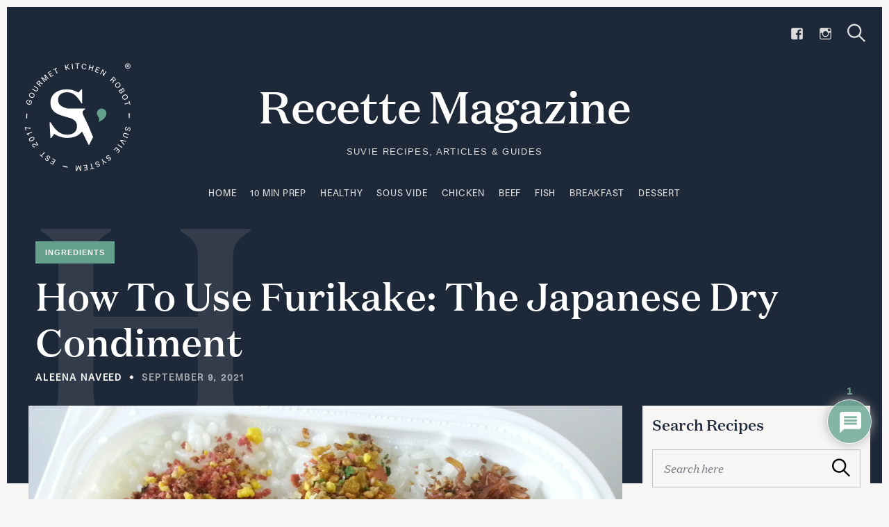

--- FILE ---
content_type: text/html; charset=UTF-8
request_url: https://blog.suvie.com/how-to-use-furikake-the-japanese-dry-condiment
body_size: 28369
content:
<!DOCTYPE html>
<html lang="en-US">
<head>
	<meta charset="UTF-8">
	<meta name="viewport" content="width=device-width, initial-scale=1">
	<link rel="profile" href="http://gmpg.org/xfn/11">

	<link href="https://fonts.googleapis.com" rel="preconnect" crossorigin><link href="https://fonts.gstatic.com" rel="preconnect" crossorigin><title>How To Use Furikake: The Japanese Dry Condiment &#8211; Recette Magazine</title>
<meta name='robots' content='max-image-preview:large' />
	<style>img:is([sizes="auto" i], [sizes^="auto," i]) { contain-intrinsic-size: 3000px 1500px }</style>
	
<!-- Google Tag Manager for WordPress by gtm4wp.com -->
<script data-cfasync="false" data-pagespeed-no-defer>
	var gtm4wp_datalayer_name = "dataLayer";
	var dataLayer = dataLayer || [];
</script>
<!-- End Google Tag Manager for WordPress by gtm4wp.com --><!-- Hubbub v.1.36.3 https://morehubbub.com/ -->
<meta property="og:locale" content="en_US" />
<meta property="og:type" content="article" />
<meta property="og:title" content="How To Use Furikake: The Japanese Dry Condiment" />
<meta property="og:description" content="Furikake, the star ingredient in Japanese cuisine, is capable of bringing an umami zing to even the simplest and plainest of meals. Read on to learn about furikake and its diverse culinary applications.&nbsp; What is" />
<meta property="og:url" content="https://blog.suvie.com/how-to-use-furikake-the-japanese-dry-condiment" />
<meta property="og:site_name" content="Recette Magazine" />
<meta property="og:updated_time" content="2021-10-20T21:19:19+00:00" />
<meta property="article:published_time" content="2021-09-09T17:44:11+00:00" />
<meta property="article:modified_time" content="2021-10-20T21:19:19+00:00" />
<meta name="twitter:card" content="summary_large_image" />
<meta name="twitter:title" content="How To Use Furikake: The Japanese Dry Condiment" />
<meta name="twitter:description" content="Furikake, the star ingredient in Japanese cuisine, is capable of bringing an umami zing to even the simplest and plainest of meals. Read on to learn about furikake and its diverse culinary applications.&nbsp; What is" />
<meta class="flipboard-article" content="Furikake, the star ingredient in Japanese cuisine, is capable of bringing an umami zing to even the simplest and plainest of meals. Read on to learn about furikake and its diverse culinary applications.&nbsp; What is" />
<meta property="og:image" content="https://blog.suvie.com/wp-content/uploads/2021/09/9360260673_924fed9d87_b.jpg" />
<meta name="twitter:image" content="https://blog.suvie.com/wp-content/uploads/2021/09/9360260673_924fed9d87_b.jpg" />
<meta property="og:image:width" content="1024" />
<meta property="og:image:height" content="768" />
<!-- Hubbub v.1.36.3 https://morehubbub.com/ -->
<link rel='dns-prefetch' href='//stats.wp.com' />
<link rel='dns-prefetch' href='//cdnjs.cloudflare.com' />
<link rel='dns-prefetch' href='//fonts.googleapis.com' />
<link rel='dns-prefetch' href='//v0.wordpress.com' />
<link rel="alternate" type="application/rss+xml" title="Recette Magazine &raquo; Feed" href="https://blog.suvie.com/feed" />
<link rel="alternate" type="application/rss+xml" title="Recette Magazine &raquo; Comments Feed" href="https://blog.suvie.com/comments/feed" />
<link rel="alternate" type="application/rss+xml" title="Recette Magazine &raquo; How To Use Furikake: The Japanese Dry Condiment Comments Feed" href="https://blog.suvie.com/how-to-use-furikake-the-japanese-dry-condiment/feed" />
<script type="text/javascript">
/* <![CDATA[ */
window._wpemojiSettings = {"baseUrl":"https:\/\/s.w.org\/images\/core\/emoji\/16.0.1\/72x72\/","ext":".png","svgUrl":"https:\/\/s.w.org\/images\/core\/emoji\/16.0.1\/svg\/","svgExt":".svg","source":{"concatemoji":"https:\/\/blog.suvie.com\/wp-includes\/js\/wp-emoji-release.min.js?ver=6.8.3"}};
/*! This file is auto-generated */
!function(s,n){var o,i,e;function c(e){try{var t={supportTests:e,timestamp:(new Date).valueOf()};sessionStorage.setItem(o,JSON.stringify(t))}catch(e){}}function p(e,t,n){e.clearRect(0,0,e.canvas.width,e.canvas.height),e.fillText(t,0,0);var t=new Uint32Array(e.getImageData(0,0,e.canvas.width,e.canvas.height).data),a=(e.clearRect(0,0,e.canvas.width,e.canvas.height),e.fillText(n,0,0),new Uint32Array(e.getImageData(0,0,e.canvas.width,e.canvas.height).data));return t.every(function(e,t){return e===a[t]})}function u(e,t){e.clearRect(0,0,e.canvas.width,e.canvas.height),e.fillText(t,0,0);for(var n=e.getImageData(16,16,1,1),a=0;a<n.data.length;a++)if(0!==n.data[a])return!1;return!0}function f(e,t,n,a){switch(t){case"flag":return n(e,"\ud83c\udff3\ufe0f\u200d\u26a7\ufe0f","\ud83c\udff3\ufe0f\u200b\u26a7\ufe0f")?!1:!n(e,"\ud83c\udde8\ud83c\uddf6","\ud83c\udde8\u200b\ud83c\uddf6")&&!n(e,"\ud83c\udff4\udb40\udc67\udb40\udc62\udb40\udc65\udb40\udc6e\udb40\udc67\udb40\udc7f","\ud83c\udff4\u200b\udb40\udc67\u200b\udb40\udc62\u200b\udb40\udc65\u200b\udb40\udc6e\u200b\udb40\udc67\u200b\udb40\udc7f");case"emoji":return!a(e,"\ud83e\udedf")}return!1}function g(e,t,n,a){var r="undefined"!=typeof WorkerGlobalScope&&self instanceof WorkerGlobalScope?new OffscreenCanvas(300,150):s.createElement("canvas"),o=r.getContext("2d",{willReadFrequently:!0}),i=(o.textBaseline="top",o.font="600 32px Arial",{});return e.forEach(function(e){i[e]=t(o,e,n,a)}),i}function t(e){var t=s.createElement("script");t.src=e,t.defer=!0,s.head.appendChild(t)}"undefined"!=typeof Promise&&(o="wpEmojiSettingsSupports",i=["flag","emoji"],n.supports={everything:!0,everythingExceptFlag:!0},e=new Promise(function(e){s.addEventListener("DOMContentLoaded",e,{once:!0})}),new Promise(function(t){var n=function(){try{var e=JSON.parse(sessionStorage.getItem(o));if("object"==typeof e&&"number"==typeof e.timestamp&&(new Date).valueOf()<e.timestamp+604800&&"object"==typeof e.supportTests)return e.supportTests}catch(e){}return null}();if(!n){if("undefined"!=typeof Worker&&"undefined"!=typeof OffscreenCanvas&&"undefined"!=typeof URL&&URL.createObjectURL&&"undefined"!=typeof Blob)try{var e="postMessage("+g.toString()+"("+[JSON.stringify(i),f.toString(),p.toString(),u.toString()].join(",")+"));",a=new Blob([e],{type:"text/javascript"}),r=new Worker(URL.createObjectURL(a),{name:"wpTestEmojiSupports"});return void(r.onmessage=function(e){c(n=e.data),r.terminate(),t(n)})}catch(e){}c(n=g(i,f,p,u))}t(n)}).then(function(e){for(var t in e)n.supports[t]=e[t],n.supports.everything=n.supports.everything&&n.supports[t],"flag"!==t&&(n.supports.everythingExceptFlag=n.supports.everythingExceptFlag&&n.supports[t]);n.supports.everythingExceptFlag=n.supports.everythingExceptFlag&&!n.supports.flag,n.DOMReady=!1,n.readyCallback=function(){n.DOMReady=!0}}).then(function(){return e}).then(function(){var e;n.supports.everything||(n.readyCallback(),(e=n.source||{}).concatemoji?t(e.concatemoji):e.wpemoji&&e.twemoji&&(t(e.twemoji),t(e.wpemoji)))}))}((window,document),window._wpemojiSettings);
/* ]]> */
</script>
<style>
@font-face {
	font-family: "Lars-Light";
	src: url("//assets.suvie.com/fonts/Lars-Light.eot");
	src: url("//assets.suvie.com/fonts/Lars-Light.eot") format("eot"),
	url("//assets.suvie.com/fonts/Lars-Light.woff2") format("woff2"),
	url("//assets.suvie.com/fonts/Lars-Light.woff") format("woff");
	font-style: normal;
	font-weight: 200;
}

@font-face {
	font-family: "Lars";
	src: url("//assets.suvie.com/fonts/Lars-Regular.eot");
	src: url("//assets.suvie.com/fonts/Lars-Regular.eot") format("eot"),
	url("//assets.suvie.com/fonts/Lars-Regular.woff2") format("woff2"),
	url("//assets.suvie.com/fonts/Lars-Regular.woff") format("woff");
	font-style: normal;
	font-weight: normal;
}

@font-face {
	font-family: "Lars-Bold";
	src: url("//assets.suvie.com/fonts/Lars-Bold.eot");
	src: url("//assets.suvie.com/fonts/Lars-Bold.eot") format("eot"),
	url("//assets.suvie.com/fonts/Lars-Bold.woff2") format("woff2"),
	url("//assets.suvie.com/fonts/Lars-Bold.woff") format("woff");
	font-style: normal;
	font-weight: bold;
}
</style>
<style>
@font-face {
	font-family: "Domaine Text";
	src: url("//assets.suvie.com/fonts/DomaineTextWeb-Light.eot");
	src: url("//assets.suvie.com/fonts/DomaineTextWeb-Light.eot") format("eot"),
		url("//assets.suvie.com/fonts/DomaineTextWeb-Light.woff2") format("woff2"),
		url("//assets.suvie.com/fonts/DomaineTextWeb-Light.woff") format("woff");
	font-style: normal;
	font-weight: 300;
}

@font-face {
	font-family: "Domaine Text";
	src: url("//assets.suvie.com/fonts/DomaineTextWeb-LightItalic.eot");
	src: url("//assets.suvie.com/fonts/DomaineTextWeb-LightItalic.eot") format("eot"),
	url("//assets.suvie.com/fonts/DomaineTextWeb-LightItalic.woff2") format("woff2"),
	url("//assets.suvie.com/fonts/DomaineTextWeb-LightItalic.woff") format("woff");
	font-style: italic;
	font-weight: 300;
}

@font-face {
	font-family: "Domaine Text";
	src: url('//assets.suvie.com/fonts/DomaineTextWeb-Regular.eot');
	src: url("//assets.suvie.com/fonts/DomaineTextWeb-Regular.eot") format("eot"),
	url("//assets.suvie.com/fonts/DomaineTextWeb-Regular.woff2") format("woff2"),
	url("//assets.suvie.com/fonts/DomaineTextWeb-Regular.woff") format("woff");
	font-style: normal;
	font-weight: 400;
}

@font-face {
	font-family: "Domaine Text";
	src: url("//assets.suvie.com/fonts/DomaineTextWeb-RegularItalic.eot");
	src: url("//assets.suvie.com/fonts/DomaineTextWeb-RegularItalic.eot") format("eot"),
	url("//assets.suvie.com/fonts/DomaineTextWeb-RegularItalic.woff2") format("woff2"),
	url("//assets.suvie.com/fonts/DomaineTextWeb-RegularItalic.woff") format("woff");
	font-style: italic;
	font-weight: 400;
}

@font-face {
	font-family: "Domaine Text";
	src: url('//assets.suvie.com/fonts/DomaineTextWeb-Medium.eot');
	src: url("//assets.suvie.com/fonts/DomaineTextWeb-Medium.eot") format("eot"),
	url("//assets.suvie.com/fonts/DomaineTextWeb-Medium.woff2") format("woff2"),
	url("//assets.suvie.com/fonts/DomaineTextWeb-Medium.woff") format("woff");
	font-style: normal;
	font-weight: bold;
}

@font-face {
	font-family: "Domaine Text";
	src: url("//assets.suvie.com/fonts/DomaineTextWeb-MediumItalic.eot");
	src: url("//assets.suvie.com/fonts/DomaineTextWeb-MediumItalic.eot") format("eot"),
	url("//assets.suvie.com/fonts/DomaineTextWeb-MediumItalic.woff2") format("woff2"),
	url("//assets.suvie.com/fonts/DomaineTextWeb-MediumItalic.woff") format("woff");
	font-style: italic;
	font-weight: bold;
}
</style>
<link rel='stylesheet' id='customify-font-stylesheet-0-css' href='https://fonts.googleapis.com/css2?family=PT%20Serif:ital,wght@0,400;0,700;1,400;1,700&#038;display=swap' type='text/css' media='all' />
<link rel='stylesheet' id='dashicons-css' href='https://blog.suvie.com/wp-includes/css/dashicons.min.css?ver=6.8.3' type='text/css' media='all' />
<link rel='stylesheet' id='menu-icons-extra-css' href='https://blog.suvie.com/wp-content/plugins/menu-icons/css/extra.min.css?ver=0.13.20' type='text/css' media='all' />
<style id='wp-emoji-styles-inline-css' type='text/css'>

	img.wp-smiley, img.emoji {
		display: inline !important;
		border: none !important;
		box-shadow: none !important;
		height: 1em !important;
		width: 1em !important;
		margin: 0 0.07em !important;
		vertical-align: -0.1em !important;
		background: none !important;
		padding: 0 !important;
	}
</style>
<link rel='stylesheet' id='wp-block-library-css' href='https://blog.suvie.com/wp-includes/css/dist/block-library/style.min.css?ver=6.8.3' type='text/css' media='all' />
<style id='wp-block-library-inline-css' type='text/css'>
.has-sm-dark-primary-color { color: #161616 !important; }.has-sm-dark-primary-background-color { background-color: #161616; }.has-sm-dark-secondary-color { color: #1d2838 !important; }.has-sm-dark-secondary-background-color { background-color: #1d2838; }.has-sm-light-primary-color { color: #f7f6f5 !important; }.has-sm-light-primary-background-color { background-color: #f7f6f5; }.has-sm-light-secondary-color { color: #1d2838 !important; }.has-sm-light-secondary-background-color { background-color: #1d2838; }
</style>
<style id='classic-theme-styles-inline-css' type='text/css'>
/*! This file is auto-generated */
.wp-block-button__link{color:#fff;background-color:#32373c;border-radius:9999px;box-shadow:none;text-decoration:none;padding:calc(.667em + 2px) calc(1.333em + 2px);font-size:1.125em}.wp-block-file__button{background:#32373c;color:#fff;text-decoration:none}
</style>
<style id='global-styles-inline-css' type='text/css'>
:root{--wp--preset--aspect-ratio--square: 1;--wp--preset--aspect-ratio--4-3: 4/3;--wp--preset--aspect-ratio--3-4: 3/4;--wp--preset--aspect-ratio--3-2: 3/2;--wp--preset--aspect-ratio--2-3: 2/3;--wp--preset--aspect-ratio--16-9: 16/9;--wp--preset--aspect-ratio--9-16: 9/16;--wp--preset--color--black: #000000;--wp--preset--color--cyan-bluish-gray: #abb8c3;--wp--preset--color--white: #ffffff;--wp--preset--color--pale-pink: #f78da7;--wp--preset--color--vivid-red: #cf2e2e;--wp--preset--color--luminous-vivid-orange: #ff6900;--wp--preset--color--luminous-vivid-amber: #fcb900;--wp--preset--color--light-green-cyan: #7bdcb5;--wp--preset--color--vivid-green-cyan: #00d084;--wp--preset--color--pale-cyan-blue: #8ed1fc;--wp--preset--color--vivid-cyan-blue: #0693e3;--wp--preset--color--vivid-purple: #9b51e0;--wp--preset--gradient--vivid-cyan-blue-to-vivid-purple: linear-gradient(135deg,rgba(6,147,227,1) 0%,rgb(155,81,224) 100%);--wp--preset--gradient--light-green-cyan-to-vivid-green-cyan: linear-gradient(135deg,rgb(122,220,180) 0%,rgb(0,208,130) 100%);--wp--preset--gradient--luminous-vivid-amber-to-luminous-vivid-orange: linear-gradient(135deg,rgba(252,185,0,1) 0%,rgba(255,105,0,1) 100%);--wp--preset--gradient--luminous-vivid-orange-to-vivid-red: linear-gradient(135deg,rgba(255,105,0,1) 0%,rgb(207,46,46) 100%);--wp--preset--gradient--very-light-gray-to-cyan-bluish-gray: linear-gradient(135deg,rgb(238,238,238) 0%,rgb(169,184,195) 100%);--wp--preset--gradient--cool-to-warm-spectrum: linear-gradient(135deg,rgb(74,234,220) 0%,rgb(151,120,209) 20%,rgb(207,42,186) 40%,rgb(238,44,130) 60%,rgb(251,105,98) 80%,rgb(254,248,76) 100%);--wp--preset--gradient--blush-light-purple: linear-gradient(135deg,rgb(255,206,236) 0%,rgb(152,150,240) 100%);--wp--preset--gradient--blush-bordeaux: linear-gradient(135deg,rgb(254,205,165) 0%,rgb(254,45,45) 50%,rgb(107,0,62) 100%);--wp--preset--gradient--luminous-dusk: linear-gradient(135deg,rgb(255,203,112) 0%,rgb(199,81,192) 50%,rgb(65,88,208) 100%);--wp--preset--gradient--pale-ocean: linear-gradient(135deg,rgb(255,245,203) 0%,rgb(182,227,212) 50%,rgb(51,167,181) 100%);--wp--preset--gradient--electric-grass: linear-gradient(135deg,rgb(202,248,128) 0%,rgb(113,206,126) 100%);--wp--preset--gradient--midnight: linear-gradient(135deg,rgb(2,3,129) 0%,rgb(40,116,252) 100%);--wp--preset--font-size--small: 13px;--wp--preset--font-size--medium: 20px;--wp--preset--font-size--large: 36px;--wp--preset--font-size--x-large: 42px;--wp--preset--spacing--20: 0.44rem;--wp--preset--spacing--30: 0.67rem;--wp--preset--spacing--40: 1rem;--wp--preset--spacing--50: 1.5rem;--wp--preset--spacing--60: 2.25rem;--wp--preset--spacing--70: 3.38rem;--wp--preset--spacing--80: 5.06rem;--wp--preset--shadow--natural: 6px 6px 9px rgba(0, 0, 0, 0.2);--wp--preset--shadow--deep: 12px 12px 50px rgba(0, 0, 0, 0.4);--wp--preset--shadow--sharp: 6px 6px 0px rgba(0, 0, 0, 0.2);--wp--preset--shadow--outlined: 6px 6px 0px -3px rgba(255, 255, 255, 1), 6px 6px rgba(0, 0, 0, 1);--wp--preset--shadow--crisp: 6px 6px 0px rgba(0, 0, 0, 1);}:where(.is-layout-flex){gap: 0.5em;}:where(.is-layout-grid){gap: 0.5em;}body .is-layout-flex{display: flex;}.is-layout-flex{flex-wrap: wrap;align-items: center;}.is-layout-flex > :is(*, div){margin: 0;}body .is-layout-grid{display: grid;}.is-layout-grid > :is(*, div){margin: 0;}:where(.wp-block-columns.is-layout-flex){gap: 2em;}:where(.wp-block-columns.is-layout-grid){gap: 2em;}:where(.wp-block-post-template.is-layout-flex){gap: 1.25em;}:where(.wp-block-post-template.is-layout-grid){gap: 1.25em;}.has-black-color{color: var(--wp--preset--color--black) !important;}.has-cyan-bluish-gray-color{color: var(--wp--preset--color--cyan-bluish-gray) !important;}.has-white-color{color: var(--wp--preset--color--white) !important;}.has-pale-pink-color{color: var(--wp--preset--color--pale-pink) !important;}.has-vivid-red-color{color: var(--wp--preset--color--vivid-red) !important;}.has-luminous-vivid-orange-color{color: var(--wp--preset--color--luminous-vivid-orange) !important;}.has-luminous-vivid-amber-color{color: var(--wp--preset--color--luminous-vivid-amber) !important;}.has-light-green-cyan-color{color: var(--wp--preset--color--light-green-cyan) !important;}.has-vivid-green-cyan-color{color: var(--wp--preset--color--vivid-green-cyan) !important;}.has-pale-cyan-blue-color{color: var(--wp--preset--color--pale-cyan-blue) !important;}.has-vivid-cyan-blue-color{color: var(--wp--preset--color--vivid-cyan-blue) !important;}.has-vivid-purple-color{color: var(--wp--preset--color--vivid-purple) !important;}.has-black-background-color{background-color: var(--wp--preset--color--black) !important;}.has-cyan-bluish-gray-background-color{background-color: var(--wp--preset--color--cyan-bluish-gray) !important;}.has-white-background-color{background-color: var(--wp--preset--color--white) !important;}.has-pale-pink-background-color{background-color: var(--wp--preset--color--pale-pink) !important;}.has-vivid-red-background-color{background-color: var(--wp--preset--color--vivid-red) !important;}.has-luminous-vivid-orange-background-color{background-color: var(--wp--preset--color--luminous-vivid-orange) !important;}.has-luminous-vivid-amber-background-color{background-color: var(--wp--preset--color--luminous-vivid-amber) !important;}.has-light-green-cyan-background-color{background-color: var(--wp--preset--color--light-green-cyan) !important;}.has-vivid-green-cyan-background-color{background-color: var(--wp--preset--color--vivid-green-cyan) !important;}.has-pale-cyan-blue-background-color{background-color: var(--wp--preset--color--pale-cyan-blue) !important;}.has-vivid-cyan-blue-background-color{background-color: var(--wp--preset--color--vivid-cyan-blue) !important;}.has-vivid-purple-background-color{background-color: var(--wp--preset--color--vivid-purple) !important;}.has-black-border-color{border-color: var(--wp--preset--color--black) !important;}.has-cyan-bluish-gray-border-color{border-color: var(--wp--preset--color--cyan-bluish-gray) !important;}.has-white-border-color{border-color: var(--wp--preset--color--white) !important;}.has-pale-pink-border-color{border-color: var(--wp--preset--color--pale-pink) !important;}.has-vivid-red-border-color{border-color: var(--wp--preset--color--vivid-red) !important;}.has-luminous-vivid-orange-border-color{border-color: var(--wp--preset--color--luminous-vivid-orange) !important;}.has-luminous-vivid-amber-border-color{border-color: var(--wp--preset--color--luminous-vivid-amber) !important;}.has-light-green-cyan-border-color{border-color: var(--wp--preset--color--light-green-cyan) !important;}.has-vivid-green-cyan-border-color{border-color: var(--wp--preset--color--vivid-green-cyan) !important;}.has-pale-cyan-blue-border-color{border-color: var(--wp--preset--color--pale-cyan-blue) !important;}.has-vivid-cyan-blue-border-color{border-color: var(--wp--preset--color--vivid-cyan-blue) !important;}.has-vivid-purple-border-color{border-color: var(--wp--preset--color--vivid-purple) !important;}.has-vivid-cyan-blue-to-vivid-purple-gradient-background{background: var(--wp--preset--gradient--vivid-cyan-blue-to-vivid-purple) !important;}.has-light-green-cyan-to-vivid-green-cyan-gradient-background{background: var(--wp--preset--gradient--light-green-cyan-to-vivid-green-cyan) !important;}.has-luminous-vivid-amber-to-luminous-vivid-orange-gradient-background{background: var(--wp--preset--gradient--luminous-vivid-amber-to-luminous-vivid-orange) !important;}.has-luminous-vivid-orange-to-vivid-red-gradient-background{background: var(--wp--preset--gradient--luminous-vivid-orange-to-vivid-red) !important;}.has-very-light-gray-to-cyan-bluish-gray-gradient-background{background: var(--wp--preset--gradient--very-light-gray-to-cyan-bluish-gray) !important;}.has-cool-to-warm-spectrum-gradient-background{background: var(--wp--preset--gradient--cool-to-warm-spectrum) !important;}.has-blush-light-purple-gradient-background{background: var(--wp--preset--gradient--blush-light-purple) !important;}.has-blush-bordeaux-gradient-background{background: var(--wp--preset--gradient--blush-bordeaux) !important;}.has-luminous-dusk-gradient-background{background: var(--wp--preset--gradient--luminous-dusk) !important;}.has-pale-ocean-gradient-background{background: var(--wp--preset--gradient--pale-ocean) !important;}.has-electric-grass-gradient-background{background: var(--wp--preset--gradient--electric-grass) !important;}.has-midnight-gradient-background{background: var(--wp--preset--gradient--midnight) !important;}.has-small-font-size{font-size: var(--wp--preset--font-size--small) !important;}.has-medium-font-size{font-size: var(--wp--preset--font-size--medium) !important;}.has-large-font-size{font-size: var(--wp--preset--font-size--large) !important;}.has-x-large-font-size{font-size: var(--wp--preset--font-size--x-large) !important;}
:where(.wp-block-post-template.is-layout-flex){gap: 1.25em;}:where(.wp-block-post-template.is-layout-grid){gap: 1.25em;}
:where(.wp-block-columns.is-layout-flex){gap: 2em;}:where(.wp-block-columns.is-layout-grid){gap: 2em;}
:root :where(.wp-block-pullquote){font-size: 1.5em;line-height: 1.6;}
</style>
<link rel='stylesheet' id='julia-style-css' href='https://blog.suvie.com/wp-content/themes/julia-child/style.css?ver=1.1' type='text/css' media='all' />
<link rel='stylesheet' id='genericons-css' href='https://blog.suvie.com/wp-content/plugins/menu-icons/vendor/codeinwp/icon-picker/css/types/genericons.min.css?ver=3.4' type='text/css' media='all' />
<link rel='stylesheet' id='jetpack-social-menu-css' href='https://blog.suvie.com/wp-content/plugins/jetpack/jetpack_vendor/automattic/jetpack-classic-theme-helper/src/social-menu/social-menu.css?ver=1.0' type='text/css' media='all' />
<link rel='stylesheet' id='dpsp-frontend-style-pro-css' href='https://blog.suvie.com/wp-content/plugins/social-pug/assets/dist/style-frontend-pro.css?ver=1.36.3' type='text/css' media='all' />
<style id='dpsp-frontend-style-pro-inline-css' type='text/css'>

				@media screen and ( max-width : 720px ) {
					.dpsp-content-wrapper.dpsp-hide-on-mobile,
					.dpsp-share-text.dpsp-hide-on-mobile {
						display: none;
					}
					.dpsp-has-spacing .dpsp-networks-btns-wrapper li {
						margin:0 2% 10px 0;
					}
					.dpsp-network-btn.dpsp-has-label:not(.dpsp-has-count) {
						max-height: 40px;
						padding: 0;
						justify-content: center;
					}
					.dpsp-content-wrapper.dpsp-size-small .dpsp-network-btn.dpsp-has-label:not(.dpsp-has-count){
						max-height: 32px;
					}
					.dpsp-content-wrapper.dpsp-size-large .dpsp-network-btn.dpsp-has-label:not(.dpsp-has-count){
						max-height: 46px;
					}
				}
			
</style>
<link rel='stylesheet' id='wpdiscuz-frontend-css-css' href='https://blog.suvie.com/wp-content/plugins/wpdiscuz/themes/default/style.css?ver=7.6.42' type='text/css' media='all' />
<style id='wpdiscuz-frontend-css-inline-css' type='text/css'>
 #wpdcom .wpd-blog-administrator .wpd-comment-label{color:#ffffff;background-color:#00B38F;border:none}#wpdcom .wpd-blog-administrator .wpd-comment-author, #wpdcom .wpd-blog-administrator .wpd-comment-author a{color:#00B38F}#wpdcom.wpd-layout-1 .wpd-comment .wpd-blog-administrator .wpd-avatar img{border-color:#00B38F}#wpdcom.wpd-layout-2 .wpd-comment.wpd-reply .wpd-comment-wrap.wpd-blog-administrator{border-left:3px solid #00B38F}#wpdcom.wpd-layout-2 .wpd-comment .wpd-blog-administrator .wpd-avatar img{border-bottom-color:#00B38F}#wpdcom.wpd-layout-3 .wpd-blog-administrator .wpd-comment-subheader{border-top:1px dashed #00B38F}#wpdcom.wpd-layout-3 .wpd-reply .wpd-blog-administrator .wpd-comment-right{border-left:1px solid #00B38F}#wpdcom .wpd-blog-editor .wpd-comment-label{color:#ffffff;background-color:#00B38F;border:none}#wpdcom .wpd-blog-editor .wpd-comment-author, #wpdcom .wpd-blog-editor .wpd-comment-author a{color:#00B38F}#wpdcom.wpd-layout-1 .wpd-comment .wpd-blog-editor .wpd-avatar img{border-color:#00B38F}#wpdcom.wpd-layout-2 .wpd-comment.wpd-reply .wpd-comment-wrap.wpd-blog-editor{border-left:3px solid #00B38F}#wpdcom.wpd-layout-2 .wpd-comment .wpd-blog-editor .wpd-avatar img{border-bottom-color:#00B38F}#wpdcom.wpd-layout-3 .wpd-blog-editor .wpd-comment-subheader{border-top:1px dashed #00B38F}#wpdcom.wpd-layout-3 .wpd-reply .wpd-blog-editor .wpd-comment-right{border-left:1px solid #00B38F}#wpdcom .wpd-blog-author .wpd-comment-label{color:#ffffff;background-color:#00B38F;border:none}#wpdcom .wpd-blog-author .wpd-comment-author, #wpdcom .wpd-blog-author .wpd-comment-author a{color:#00B38F}#wpdcom.wpd-layout-1 .wpd-comment .wpd-blog-author .wpd-avatar img{border-color:#00B38F}#wpdcom.wpd-layout-2 .wpd-comment .wpd-blog-author .wpd-avatar img{border-bottom-color:#00B38F}#wpdcom.wpd-layout-3 .wpd-blog-author .wpd-comment-subheader{border-top:1px dashed #00B38F}#wpdcom.wpd-layout-3 .wpd-reply .wpd-blog-author .wpd-comment-right{border-left:1px solid #00B38F}#wpdcom .wpd-blog-contributor .wpd-comment-label{color:#ffffff;background-color:#00B38F;border:none}#wpdcom .wpd-blog-contributor .wpd-comment-author, #wpdcom .wpd-blog-contributor .wpd-comment-author a{color:#00B38F}#wpdcom.wpd-layout-1 .wpd-comment .wpd-blog-contributor .wpd-avatar img{border-color:#00B38F}#wpdcom.wpd-layout-2 .wpd-comment .wpd-blog-contributor .wpd-avatar img{border-bottom-color:#00B38F}#wpdcom.wpd-layout-3 .wpd-blog-contributor .wpd-comment-subheader{border-top:1px dashed #00B38F}#wpdcom.wpd-layout-3 .wpd-reply .wpd-blog-contributor .wpd-comment-right{border-left:1px solid #00B38F}#wpdcom .wpd-blog-subscriber .wpd-comment-label{color:#ffffff;background-color:#00B38F;border:none}#wpdcom .wpd-blog-subscriber .wpd-comment-author, #wpdcom .wpd-blog-subscriber .wpd-comment-author a{color:#00B38F}#wpdcom.wpd-layout-2 .wpd-comment .wpd-blog-subscriber .wpd-avatar img{border-bottom-color:#00B38F}#wpdcom.wpd-layout-3 .wpd-blog-subscriber .wpd-comment-subheader{border-top:1px dashed #00B38F}#wpdcom .wpd-blog-css_js_designer .wpd-comment-label{color:#ffffff;background-color:#00B38F;border:none}#wpdcom .wpd-blog-css_js_designer .wpd-comment-author, #wpdcom .wpd-blog-css_js_designer .wpd-comment-author a{color:#00B38F}#wpdcom.wpd-layout-1 .wpd-comment .wpd-blog-css_js_designer .wpd-avatar img{border-color:#00B38F}#wpdcom.wpd-layout-2 .wpd-comment .wpd-blog-css_js_designer .wpd-avatar img{border-bottom-color:#00B38F}#wpdcom.wpd-layout-3 .wpd-blog-css_js_designer .wpd-comment-subheader{border-top:1px dashed #00B38F}#wpdcom.wpd-layout-3 .wpd-reply .wpd-blog-css_js_designer .wpd-comment-right{border-left:1px solid #00B38F}#wpdcom .wpd-blog-post_author .wpd-comment-label{color:#ffffff;background-color:#00B38F;border:none}#wpdcom .wpd-blog-post_author .wpd-comment-author, #wpdcom .wpd-blog-post_author .wpd-comment-author a{color:#00B38F}#wpdcom .wpd-blog-post_author .wpd-avatar img{border-color:#00B38F}#wpdcom.wpd-layout-1 .wpd-comment .wpd-blog-post_author .wpd-avatar img{border-color:#00B38F}#wpdcom.wpd-layout-2 .wpd-comment.wpd-reply .wpd-comment-wrap.wpd-blog-post_author{border-left:3px solid #00B38F}#wpdcom.wpd-layout-2 .wpd-comment .wpd-blog-post_author .wpd-avatar img{border-bottom-color:#00B38F}#wpdcom.wpd-layout-3 .wpd-blog-post_author .wpd-comment-subheader{border-top:1px dashed #00B38F}#wpdcom.wpd-layout-3 .wpd-reply .wpd-blog-post_author .wpd-comment-right{border-left:1px solid #00B38F}#wpdcom .wpd-blog-guest .wpd-comment-label{color:#ffffff;background-color:#00B38F;border:none}#wpdcom .wpd-blog-guest .wpd-comment-author, #wpdcom .wpd-blog-guest .wpd-comment-author a{color:#00B38F}#wpdcom.wpd-layout-3 .wpd-blog-guest .wpd-comment-subheader{border-top:1px dashed #00B38F}#comments, #respond, .comments-area, #wpdcom{}#wpdcom .ql-editor > *{color:#777777}#wpdcom .ql-editor::before{}#wpdcom .ql-toolbar{border:1px solid #DDDDDD;border-top:none}#wpdcom .ql-container{border:1px solid #DDDDDD;border-bottom:none}#wpdcom .wpd-form-row .wpdiscuz-item input[type="text"], #wpdcom .wpd-form-row .wpdiscuz-item input[type="email"], #wpdcom .wpd-form-row .wpdiscuz-item input[type="url"], #wpdcom .wpd-form-row .wpdiscuz-item input[type="color"], #wpdcom .wpd-form-row .wpdiscuz-item input[type="date"], #wpdcom .wpd-form-row .wpdiscuz-item input[type="datetime"], #wpdcom .wpd-form-row .wpdiscuz-item input[type="datetime-local"], #wpdcom .wpd-form-row .wpdiscuz-item input[type="month"], #wpdcom .wpd-form-row .wpdiscuz-item input[type="number"], #wpdcom .wpd-form-row .wpdiscuz-item input[type="time"], #wpdcom textarea, #wpdcom select{border:1px solid #DDDDDD;color:#777777}#wpdcom .wpd-form-row .wpdiscuz-item textarea{border:1px solid #DDDDDD}#wpdcom input::placeholder, #wpdcom textarea::placeholder, #wpdcom input::-moz-placeholder, #wpdcom textarea::-webkit-input-placeholder{}#wpdcom .wpd-comment-text{color:#777777}#wpdcom .wpd-thread-head .wpd-thread-info{border-bottom:2px solid #78AD9E}#wpdcom .wpd-thread-head .wpd-thread-info.wpd-reviews-tab svg{fill:#78AD9E}#wpdcom .wpd-thread-head .wpdiscuz-user-settings{border-bottom:2px solid #78AD9E}#wpdcom .wpd-thread-head .wpdiscuz-user-settings:hover{color:#78AD9E}#wpdcom .wpd-comment .wpd-follow-link:hover{color:#78AD9E}#wpdcom .wpd-comment-status .wpd-sticky{color:#78AD9E}#wpdcom .wpd-thread-filter .wpdf-active{color:#78AD9E;border-bottom-color:#78AD9E}#wpdcom .wpd-comment-info-bar{border:1px dashed #93beb2;background:#f2f7f6}#wpdcom .wpd-comment-info-bar .wpd-current-view i{color:#78AD9E}#wpdcom .wpd-filter-view-all:hover{background:#78AD9E}#wpdcom .wpdiscuz-item .wpdiscuz-rating > label{color:#DDDDDD}#wpdcom .wpdiscuz-item .wpdiscuz-rating:not(:checked) > label:hover, .wpdiscuz-rating:not(:checked) > label:hover ~ label{}#wpdcom .wpdiscuz-item .wpdiscuz-rating > input ~ label:hover, #wpdcom .wpdiscuz-item .wpdiscuz-rating > input:not(:checked) ~ label:hover ~ label, #wpdcom .wpdiscuz-item .wpdiscuz-rating > input:not(:checked) ~ label:hover ~ label{color:#FFED85}#wpdcom .wpdiscuz-item .wpdiscuz-rating > input:checked ~ label:hover, #wpdcom .wpdiscuz-item .wpdiscuz-rating > input:checked ~ label:hover, #wpdcom .wpdiscuz-item .wpdiscuz-rating > label:hover ~ input:checked ~ label, #wpdcom .wpdiscuz-item .wpdiscuz-rating > input:checked + label:hover ~ label, #wpdcom .wpdiscuz-item .wpdiscuz-rating > input:checked ~ label:hover ~ label, .wpd-custom-field .wcf-active-star, #wpdcom .wpdiscuz-item .wpdiscuz-rating > input:checked ~ label{color:#FFD700}#wpd-post-rating .wpd-rating-wrap .wpd-rating-stars svg .wpd-star{fill:#DDDDDD}#wpd-post-rating .wpd-rating-wrap .wpd-rating-stars svg .wpd-active{fill:#FFD700}#wpd-post-rating .wpd-rating-wrap .wpd-rate-starts svg .wpd-star{fill:#DDDDDD}#wpd-post-rating .wpd-rating-wrap .wpd-rate-starts:hover svg .wpd-star{fill:#FFED85}#wpd-post-rating.wpd-not-rated .wpd-rating-wrap .wpd-rate-starts svg:hover ~ svg .wpd-star{fill:#DDDDDD}.wpdiscuz-post-rating-wrap .wpd-rating .wpd-rating-wrap .wpd-rating-stars svg .wpd-star{fill:#DDDDDD}.wpdiscuz-post-rating-wrap .wpd-rating .wpd-rating-wrap .wpd-rating-stars svg .wpd-active{fill:#FFD700}#wpdcom .wpd-comment .wpd-follow-active{color:#ff7a00}#wpdcom .page-numbers{color:#555;border:#555 1px solid}#wpdcom span.current{background:#555}#wpdcom.wpd-layout-1 .wpd-new-loaded-comment > .wpd-comment-wrap > .wpd-comment-right{background:#FFFAD6}#wpdcom.wpd-layout-2 .wpd-new-loaded-comment.wpd-comment > .wpd-comment-wrap > .wpd-comment-right{background:#FFFAD6}#wpdcom.wpd-layout-2 .wpd-new-loaded-comment.wpd-comment.wpd-reply > .wpd-comment-wrap > .wpd-comment-right{background:transparent}#wpdcom.wpd-layout-2 .wpd-new-loaded-comment.wpd-comment.wpd-reply > .wpd-comment-wrap{background:#FFFAD6}#wpdcom.wpd-layout-3 .wpd-new-loaded-comment.wpd-comment > .wpd-comment-wrap > .wpd-comment-right{background:#FFFAD6}#wpdcom .wpd-follow:hover i, #wpdcom .wpd-unfollow:hover i, #wpdcom .wpd-comment .wpd-follow-active:hover i{color:#78AD9E}#wpdcom .wpdiscuz-readmore{cursor:pointer;color:#78AD9E}.wpd-custom-field .wcf-pasiv-star, #wpcomm .wpdiscuz-item .wpdiscuz-rating > label{color:#DDDDDD}.wpd-wrapper .wpd-list-item.wpd-active{border-top:3px solid #78AD9E}#wpdcom.wpd-layout-2 .wpd-comment.wpd-reply.wpd-unapproved-comment .wpd-comment-wrap{border-left:3px solid #FFFAD6}#wpdcom.wpd-layout-3 .wpd-comment.wpd-reply.wpd-unapproved-comment .wpd-comment-right{border-left:1px solid #FFFAD6}#wpdcom .wpd-prim-button{background-color:#555555;color:#FFFFFF}#wpdcom .wpd_label__check i.wpdicon-on{color:#555555;border:1px solid #aaaaaa}#wpd-bubble-wrapper #wpd-bubble-all-comments-count{color:#78AD9E}#wpd-bubble-wrapper > div{background-color:#78AD9E}#wpd-bubble-wrapper > #wpd-bubble #wpd-bubble-add-message{background-color:#78AD9E}#wpd-bubble-wrapper > #wpd-bubble #wpd-bubble-add-message::before{border-left-color:#78AD9E;border-right-color:#78AD9E}#wpd-bubble-wrapper.wpd-right-corner > #wpd-bubble #wpd-bubble-add-message::before{border-left-color:#78AD9E;border-right-color:#78AD9E}.wpd-inline-icon-wrapper path.wpd-inline-icon-first{fill:#78AD9E}.wpd-inline-icon-count{background-color:#78AD9E}.wpd-inline-icon-count::before{border-right-color:#78AD9E}.wpd-inline-form-wrapper::before{border-bottom-color:#78AD9E}.wpd-inline-form-question{background-color:#78AD9E}.wpd-inline-form{background-color:#78AD9E}.wpd-last-inline-comments-wrapper{border-color:#78AD9E}.wpd-last-inline-comments-wrapper::before{border-bottom-color:#78AD9E}.wpd-last-inline-comments-wrapper .wpd-view-all-inline-comments{background:#78AD9E}.wpd-last-inline-comments-wrapper .wpd-view-all-inline-comments:hover,.wpd-last-inline-comments-wrapper .wpd-view-all-inline-comments:active,.wpd-last-inline-comments-wrapper .wpd-view-all-inline-comments:focus{background-color:#78AD9E}#wpdcom .ql-snow .ql-tooltip[data-mode="link"]::before{content:"Enter link:"}#wpdcom .ql-snow .ql-tooltip.ql-editing a.ql-action::after{content:"Save"}.ql-toolbar button{background-color:initial !important}
</style>
<link rel='stylesheet' id='wpdiscuz-fa-css' href='https://blog.suvie.com/wp-content/plugins/wpdiscuz/assets/third-party/font-awesome-5.13.0/css/fa.min.css?ver=7.6.42' type='text/css' media='all' />
<link rel='stylesheet' id='wpdiscuz-combo-css-css' href='https://blog.suvie.com/wp-content/plugins/wpdiscuz/assets/css/wpdiscuz-combo.min.css?ver=6.8.3' type='text/css' media='all' />
<link rel='stylesheet' id='parent-theme-style-css' href='https://blog.suvie.com/wp-content/themes/julia/style.css?ver=1.4.0' type='text/css' media='all' />
<link rel='stylesheet' id='jQuery Modal-css' href='https://cdnjs.cloudflare.com/ajax/libs/jquery-modal/0.9.1/jquery.modal.min.css?ver=6.8.3' type='text/css' media='all' />
<link rel='stylesheet' id='sharedaddy-css' href='https://blog.suvie.com/wp-content/plugins/jetpack/modules/sharedaddy/sharing.css?ver=15.4' type='text/css' media='all' />
<link rel='stylesheet' id='social-logos-css' href='https://blog.suvie.com/wp-content/plugins/jetpack/_inc/social-logos/social-logos.min.css?ver=15.4' type='text/css' media='all' />
<script type="text/javascript" src="https://blog.suvie.com/wp-includes/js/jquery/jquery.min.js?ver=3.7.1" id="jquery-core-js"></script>
<script type="text/javascript" src="https://blog.suvie.com/wp-includes/js/jquery/jquery-migrate.min.js?ver=3.4.1" id="jquery-migrate-js"></script>
<link rel="https://api.w.org/" href="https://blog.suvie.com/wp-json/" /><link rel="alternate" title="JSON" type="application/json" href="https://blog.suvie.com/wp-json/wp/v2/posts/21943" /><link rel="EditURI" type="application/rsd+xml" title="RSD" href="https://blog.suvie.com/xmlrpc.php?rsd" />
<meta name="generator" content="WordPress 6.8.3" />
<link rel="canonical" href="https://blog.suvie.com/how-to-use-furikake-the-japanese-dry-condiment" />
<link rel='shortlink' href='https://blog.suvie.com/?p=21943' />
<link rel="alternate" title="oEmbed (JSON)" type="application/json+oembed" href="https://blog.suvie.com/wp-json/oembed/1.0/embed?url=https%3A%2F%2Fblog.suvie.com%2Fhow-to-use-furikake-the-japanese-dry-condiment" />
<link rel="alternate" title="oEmbed (XML)" type="text/xml+oembed" href="https://blog.suvie.com/wp-json/oembed/1.0/embed?url=https%3A%2F%2Fblog.suvie.com%2Fhow-to-use-furikake-the-japanese-dry-condiment&#038;format=xml" />
<meta name="cdp-version" content="1.5.0" /><!-- start Simple Custom CSS and JS -->
<style type="text/css">
@media (max-width: 1000px) {
  #menu-social-menu {
    display: none !important;
  }
}</style>
<!-- end Simple Custom CSS and JS -->
<!-- start Simple Custom CSS and JS -->
<style type="text/css">
#wpd-field-submit-0_0 {
  background-color: #78AD9E !important;
}

#wpd-bubble-wrapper {
	z-index: 999 !important;
}</style>
<!-- end Simple Custom CSS and JS -->
<!-- start Simple Custom CSS and JS -->
<style type="text/css">
#content .entry-content .sharedaddy[class] .sd-button:hover {
  color: black !important;
}

.c-card__letter {
	display: none;
}

.c-card__action {
	padding-right: 1.7em;
}

.c-card__action:before, .c-card__action:after {
	display: none
}

.c-card__footer {
	display: none;
}

.c-promo__btn {
  background-color: #64A08B !important;
}

.related-posts-title  {
  color: white !important;
}

#related-posts-container .c-card__title {
  color: white !important;
}

.popular-recipes .widget__title {
	color: #fff !important;
}

.popular-recipes .c-card__title {
	color: #fff !important;
}

.popular-recipes .posted-on {
	color: #fff !important;
}

.header-dropcap {
	opacity: 0.1 !important;  
}

.header-meta {
  color: white !important;
}

.share-daddy a:hover {
  color: #555;
}

.c-meta__primary {
	color: #64A08B !important;
}

#masthead #menu-2 li a img {
	position: relative;
	top: 120px;
}

.select2-dropdown {
	z-index: 10000;
}

.widget_categories ul {
	text-align: center;
}

.entry-content a {
  background-color: #e7f2f8 !important;
}

.cats a {
  background-color: #64A08B !important;
  text-decoration: none !important;
}

figure > a {
	border-bottom: 0px !important;
}

body.search header form {
	display: none;
}

body.search #posts-container article:nth-child(1),
body.search #posts-container article:nth-child(2),
body.search #posts-container article:nth-child(3) {
    margin-top: 20px;
}

#menu-2 > li {
  z-index: 9199 !important;
}

.site-description {
  margin-top: 30px;
}

.site-title {
  letter-spacing: -0.02em !important;
  color: white !important;
}

@media (max-width: 999px) {
	#content {
		margin-top: 40px;
	}
}

@media not screen and (min-width: 62.5em) {
	.u-header-background {
 		background-color: #1d2838 !important;
	}  
}

</style>
<!-- end Simple Custom CSS and JS -->
<!-- start Simple Custom CSS and JS -->
<style type="text/css">

.widget_search .jetpack-search-filters-widget__filter-list input[type=checkbox]  {
	margin-bottom: 0px;
	top: 5px;
}

</style>
<!-- end Simple Custom CSS and JS -->
<!-- start Simple Custom CSS and JS -->
<style type="text/css">
.widget_search .jetpack-search-filters-widget__filter-list input[type=checkbox]  {
	margin-bottom: 0px;
	top: 5px;
}

.jetpack-recipe-print a:before {
	display: none !important;
}

.jetpack-recipe-print a:after {
	top: 53% !important;
}

.jetpack-recipe-print a {
	padding-right: 3.2em !important;
  	background-color: #78AD9E !important;
}</style>
<!-- end Simple Custom CSS and JS -->
	<style>img#wpstats{display:none}</style>
		
<!-- Google Tag Manager for WordPress by gtm4wp.com -->
<!-- GTM Container placement set to footer -->
<script data-cfasync="false" data-pagespeed-no-defer>
	var dataLayer_content = {"pagePostType":"post","pagePostType2":"single-post","pageCategory":["ingredients"],"pageAttributes":["ingredients"],"pagePostAuthor":"Aleena Naveed"};
	dataLayer.push( dataLayer_content );
</script>
<script data-cfasync="false" data-pagespeed-no-defer>
(function(w,d,s,l,i){w[l]=w[l]||[];w[l].push({'gtm.start':
new Date().getTime(),event:'gtm.js'});var f=d.getElementsByTagName(s)[0],
j=d.createElement(s),dl=l!='dataLayer'?'&l='+l:'';j.async=true;j.src=
'//www.googletagmanager.com/gtm.js?id='+i+dl;f.parentNode.insertBefore(j,f);
})(window,document,'script','dataLayer','GTM-TWQTVSP');
</script>
<!-- End Google Tag Manager for WordPress by gtm4wp.com --><link rel="pingback" href="https://blog.suvie.com/xmlrpc.php"><meta name="hubbub-info" description="Hubbub 1.36.3"><link rel="pingback" href="https://blog.suvie.com/xmlrpc.php">
<!-- Jetpack Open Graph Tags -->
<meta property="og:type" content="article" />
<meta property="og:title" content="How To Use Furikake: The Japanese Dry Condiment" />
<meta property="og:url" content="https://blog.suvie.com/how-to-use-furikake-the-japanese-dry-condiment" />
<meta property="og:description" content="Furikake, the star ingredient in Japanese cuisine, is capable of bringing an umami zing to even the simplest and plainest of meals. Read on to learn about furikake and its diverse culinary applicat…" />
<meta property="article:published_time" content="2021-09-09T17:44:11+00:00" />
<meta property="article:modified_time" content="2021-10-20T21:19:19+00:00" />
<meta property="og:site_name" content="Recette Magazine" />
<meta property="og:image" content="https://blog.suvie.com/wp-content/uploads/2021/09/9360260673_924fed9d87_b.jpg" />
<meta property="og:image:width" content="1024" />
<meta property="og:image:height" content="768" />
<meta property="og:image:alt" content="Furikake" />
<meta property="og:locale" content="en_US" />
<meta name="twitter:text:title" content="How To Use Furikake: The Japanese Dry Condiment" />
<meta name="twitter:image" content="https://blog.suvie.com/wp-content/uploads/2021/09/9360260673_924fed9d87_b.jpg?w=640" />
<meta name="twitter:image:alt" content="Furikake" />
<meta name="twitter:card" content="summary_large_image" />

<!-- End Jetpack Open Graph Tags -->
<link rel="icon" href="https://blog.suvie.com/wp-content/uploads/2020/02/cropped-logo-512x512-1-32x32.png" sizes="32x32" />
<link rel="icon" href="https://blog.suvie.com/wp-content/uploads/2020/02/cropped-logo-512x512-1-192x192.png" sizes="192x192" />
<link rel="apple-touch-icon" href="https://blog.suvie.com/wp-content/uploads/2020/02/cropped-logo-512x512-1-180x180.png" />
<meta name="msapplication-TileImage" content="https://blog.suvie.com/wp-content/uploads/2020/02/cropped-logo-512x512-1-270x270.png" />
			<style id="customify_output_style">
				:root { --sm-color-primary: #78ad9e; }
:root { --sm-color-secondary: #3393b8; }
:root { --sm-color-tertiary: #c18866; }
:root { --sm-dark-primary: #161616; }
:root { --sm-dark-secondary: #1d2838; }
:root { --sm-dark-tertiary: #1d2838; }
:root { --sm-light-primary: #f7f6f5; }
:root { --sm-light-secondary: #1d2838; }
:root { --sm-light-tertiary: #f7ece6; }
.site-logo img, .custom-logo-link img { max-height: 156px; }
.menu--primary, .site-header-sticky { min-height: 40px; }
.u-header-height-padding-top { padding-top: 40px; }
.c-navbar ul {
margin-left: -25px;
}
@media only screen and (max-width: 1360px) {
.c-navbar ul {
margin-left: -20px;
}
}
@media only screen and (max-width: 1024px) {
.c-navbar ul {
margin-left: -16px;
}
}
@media only screen and (max-width: 768px) {
.c-navbar ul {
margin-left: -14px;
}
}
@media only screen and (max-width: 320px) {
.c-navbar ul {
margin-left: -12px;
}
}
.c-navbar li {
margin-left: 25px;
}
@media only screen and (max-width: 1360px) {
.c-navbar li {
margin-left: 20px;
}
}
@media only screen and (max-width: 1024px) {
.c-navbar li {
margin-left: 16px;
}
}
@media only screen and (max-width: 768px) {
.c-navbar li {
margin-left: 14px;
}
}
@media only screen and (max-width: 320px) {
.c-navbar li {
margin-left: 12px;
}
}
.u-header-sides-spacing {
padding-left: 30px;
}
@media only screen and (max-width: 1360px) {
.u-header-sides-spacing {
padding-left: 24px;
}
}
@media only screen and (max-width: 1024px) {
.u-header-sides-spacing {
padding-left: 20px;
}
}
@media only screen and (max-width: 768px) {
.u-header-sides-spacing {
padding-left: 17px;
}
}
@media only screen and (max-width: 320px) {
.u-header-sides-spacing {
padding-left: 15px;
}
}
.u-header-sides-spacing {
padding-right: 30px;
}
@media only screen and (max-width: 1360px) {
.u-header-sides-spacing {
padding-right: 24px;
}
}
@media only screen and (max-width: 1024px) {
.u-header-sides-spacing {
padding-right: 20px;
}
}
@media only screen and (max-width: 768px) {
.u-header-sides-spacing {
padding-right: 17px;
}
}
@media only screen and (max-width: 320px) {
.u-header-sides-spacing {
padding-right: 15px;
}
}
.c-navbar, .c-navbar li { color: #dddddd; }
.menu--primary .sub-menu:after { background-color: #dddddd; }
.c-navbar [class*="current-menu"],
 .c-navbar li:hover { color: #ffffff; }
.c-navbar [class*="children"]:hover:after { border-top-color: #ffffff; }
.u-header-background, .u-site-header-sticky--not-top .site-header,
 .single.u-site-header-sticky:not(.u-site-header-transparent) .site-header,
 .single:not(.entry-image--none) .entry-header,
 .c-navbar__zone--right .menu--primary:after,
 .entry-content a:not([class]),
 .comment__content a,
 .o-layout__full:first-child .widget:nth-child(2n):not(.widget_promo_box--dark):not(.dark),
 .o-layout__full:first-child .widget:nth-child(2n):not(.widget_promo_box--dark):not(.dark) .slick-list:after,
 .o-layout__full:not(:first-child) .widget:nth-child(2n+1):not(.widget_promo_box--dark):not(.dark),
 .o-layout__full:not(:first-child) .widget:nth-child(2n+1):not(.widget_promo_box--dark):not(.dark) .slick-list:after,
 .widget_promo_box--light,
 .site-description,
 .related-posts-container,
 .jetpack_subscription_widget.widget--content,
 .widget_blog_subscription.widget--content,
 article:not(.has-post-thumbnail) > .c-card .c-card__thumbnail-background,
 .highlighted,
 .select2-container[class] .select2-results__option[aria-selected=true], 
 .entry-content blockquote, 
 .comment__content blockquote,
 .edit-post-visual-editor[class] blockquote, 
 .mce-content-body blockquote { background-color: #1d2838; }
.site-header-sticky,
 .site-header-sticky .c-navbar,
 .site-header-sticky .c-navbar li { color: #dddddd; }
.site-header-sticky a:hover, 
 .site-header-sticky .search-trigger:hover *,
 .site-header-sticky .c-navbar [class*="current-menu"],
 .site-header-sticky .c-navbar li:hover,
 .c-reading-bar__menu-trigger:hover { color: #ffffff; }
.site-header-sticky .c-navbar li a:before { background-color: #ffffff; }
.site-header-sticky, .c-reading-bar { background-color: #1d2838; }
.u-container-width { max-width: 1200px; }
.u-container-sides-spacing {
padding-left: 40px;
}
@media only screen and (max-width: 1360px) {
.u-container-sides-spacing {
padding-left: 31px;
}
}
@media only screen and (max-width: 1024px) {
.u-container-sides-spacing {
padding-left: 26px;
}
}
@media only screen and (max-width: 768px) {
.u-container-sides-spacing {
padding-left: 22px;
}
}
@media only screen and (max-width: 320px) {
.u-container-sides-spacing {
padding-left: 19px;
}
}
.u-container-sides-spacing {
padding-right: 40px;
}
@media only screen and (max-width: 1360px) {
.u-container-sides-spacing {
padding-right: 31px;
}
}
@media only screen and (max-width: 1024px) {
.u-container-sides-spacing {
padding-right: 26px;
}
}
@media only screen and (max-width: 768px) {
.u-container-sides-spacing {
padding-right: 22px;
}
}
@media only screen and (max-width: 320px) {
.u-container-sides-spacing {
padding-right: 19px;
}
}
.mce-content-body {
border-width: 40px;
}
@media only screen and (max-width: 1360px) {
.mce-content-body {
border-width: 31px;
}
}
@media only screen and (max-width: 1024px) {
.mce-content-body {
border-width: 26px;
}
}
@media only screen and (max-width: 768px) {
.mce-content-body {
border-width: 22px;
}
}
@media only screen and (max-width: 320px) {
.mce-content-body {
border-width: 19px;
}
}
.u-content-top-spacing {
padding-top: 0px;
}
.u-content-bottom-spacing {
padding-bottom: 0px;
}
.u-content-width>:not([class*=align]):not([class*=gallery]):not(blockquote),
 .mce-content-body:not([class*="page-template-full-width"]) > :not([class*="align"]):not([data-wpview-type*="gallery"]):not(blockquote) { max-width: 720px; }
.single.has-sidebar [class].entry-header [class].entry-content > * {
max-width: 1188px;
}
body:not([class="page-template-full-width"]) .swp_social_panel { max-width: 720px; }
.u-border-width {
border-width: 10px;
}
@media only screen and (max-width: 1360px) {
.u-border-width {
border-width: 10px;
}
}
@media only screen and (max-width: 1024px) {
.u-border-width {
border-width: 9px;
}
}
@media only screen and (max-width: 768px) {
.u-border-width {
border-width: 9px;
}
}
@media only screen and (max-width: 320px) {
.u-border-width {
border-width: 9px;
}
}
#infinite-footer {
border-bottom-width: 10px;
}
@media only screen and (max-width: 1360px) {
#infinite-footer {
border-bottom-width: 10px;
}
}
@media only screen and (max-width: 1024px) {
#infinite-footer {
border-bottom-width: 9px;
}
}
@media only screen and (max-width: 768px) {
#infinite-footer {
border-bottom-width: 9px;
}
}
@media only screen and (max-width: 320px) {
#infinite-footer {
border-bottom-width: 9px;
}
}
.c-navbar__content {
padding-left: 10px;
}
@media only screen and (max-width: 1360px) {
.c-navbar__content {
padding-left: 10px;
}
}
@media only screen and (max-width: 1024px) {
.c-navbar__content {
padding-left: 9px;
}
}
@media only screen and (max-width: 768px) {
.c-navbar__content {
padding-left: 9px;
}
}
@media only screen and (max-width: 320px) {
.c-navbar__content {
padding-left: 9px;
}
}
.site-header-sticky {
top: 10px;
}
@media only screen and (max-width: 1360px) {
.site-header-sticky {
top: 10px;
}
}
@media only screen and (max-width: 1024px) {
.site-header-sticky {
top: 9px;
}
}
@media only screen and (max-width: 768px) {
.site-header-sticky {
top: 9px;
}
}
@media only screen and (max-width: 320px) {
.site-header-sticky {
top: 9px;
}
}
.site-header-sticky {
left: 10px;
}
@media only screen and (max-width: 1360px) {
.site-header-sticky {
left: 10px;
}
}
@media only screen and (max-width: 1024px) {
.site-header-sticky {
left: 9px;
}
}
@media only screen and (max-width: 768px) {
.site-header-sticky {
left: 9px;
}
}
@media only screen and (max-width: 320px) {
.site-header-sticky {
left: 9px;
}
}
.site-header-sticky {
right: 10px;
}
@media only screen and (max-width: 1360px) {
.site-header-sticky {
right: 10px;
}
}
@media only screen and (max-width: 1024px) {
.site-header-sticky {
right: 9px;
}
}
@media only screen and (max-width: 768px) {
.site-header-sticky {
right: 9px;
}
}
@media only screen and (max-width: 320px) {
.site-header-sticky {
right: 9px;
}
}
.o-layout__full .featured-posts-slideshow .slick-prev {
left: 10px;
}
@media only screen and (max-width: 1360px) {
.o-layout__full .featured-posts-slideshow .slick-prev {
left: 10px;
}
}
@media only screen and (max-width: 1024px) {
.o-layout__full .featured-posts-slideshow .slick-prev {
left: 9px;
}
}
@media only screen and (max-width: 768px) {
.o-layout__full .featured-posts-slideshow .slick-prev {
left: 9px;
}
}
@media only screen and (max-width: 320px) {
.o-layout__full .featured-posts-slideshow .slick-prev {
left: 9px;
}
}
.o-layout__full .featured-posts-slideshow .slick-next {
right: 10px;
}
@media only screen and (max-width: 1360px) {
.o-layout__full .featured-posts-slideshow .slick-next {
right: 10px;
}
}
@media only screen and (max-width: 1024px) {
.o-layout__full .featured-posts-slideshow .slick-next {
right: 9px;
}
}
@media only screen and (max-width: 768px) {
.o-layout__full .featured-posts-slideshow .slick-next {
right: 9px;
}
}
@media only screen and (max-width: 320px) {
.o-layout__full .featured-posts-slideshow .slick-next {
right: 9px;
}
}
.admin-bar .site-header--inverted { min-height: calc(100vh - 10px);}.site { border-color: #f7f6f5; }
.u-page-title-color { color: #ffffff; }
body,
 .u-buttons-outline .comment-form .form-submit .submit,
 .u-buttons-outline .c-comments-toggle__label,
 .c-search-overlay__close-button,
 .select2-container[class] .select2-results__option[aria-selected=true] { color: #1d2838; }
.u-buttons-solid.comment-form .form-submit .submit,
 .u-buttons-solid.c-comments-toggle__label,
 .select2-container[class] .select2-results__option--highlighted[aria-selected] { background-color: #1d2838; }
a { color: #1d2838; }
a:hover,
 a:active,
 .c-btn-link { color: #161616; }
h1, .h1 { color: #1d2838; }
.button, .entry-content .button, .c-btn, .c-comments-toggle__label, .c-card__action, button[type=button], button[type=reset], button[type=submit], input[type=button], input[type=submit], div.jetpack-recipe .jetpack-recipe-print[class] a, .entry-header .cats a, .entry-content .cats[class] > a, .meta__item--button, [id="subscribe-submit"], .u-buttons-solid .button:hover, .u-buttons-solid .entry-content .button:hover, .u-buttons-solid .c-btn:hover, .u-buttons-solid .c-comments-toggle__label:hover, .u-buttons-solid .c-card__action:hover, .u-buttons-solid button[type=button]:hover, .u-buttons-solid button[type=reset]:hover, .u-buttons-solid button[type=submit]:hover, .u-buttons-solid input[type=button]:hover, .u-buttons-solid input[type=submit]:hover, .u-buttons-solid div.jetpack-recipe .jetpack-recipe-print[class] a:hover, .u-buttons-solid .entry-header .cats a:hover, .u-buttons-solid .entry-content .cats[class] > a:hover, .u-buttons-solid .meta__item--button:hover, .u-buttons-solid [id="subscribe-submit"]:hover, .u-buttons-solid .button:active, .u-buttons-solid .entry-content .button:active, .u-buttons-solid .c-btn:active, .u-buttons-solid .c-comments-toggle__label:active, .u-buttons-solid .c-card__action:active, .u-buttons-solid button[type=button]:active, .u-buttons-solid button[type=reset]:active, .u-buttons-solid button[type=submit]:active, .u-buttons-solid input[type=button]:active, .u-buttons-solid input[type=submit]:active, .u-buttons-solid div.jetpack-recipe .jetpack-recipe-print[class] a:active, .u-buttons-solid .entry-header .cats a:active, .u-buttons-solid .entry-content .cats[class] > a:active, .u-buttons-solid .meta__item--button:active, .u-buttons-solid [id="subscribe-submit"]:active, .u-buttons-solid .button:focus, .u-buttons-solid .entry-content .button:focus, .u-buttons-solid .c-btn:focus, .u-buttons-solid .c-comments-toggle__label:focus, .u-buttons-solid .c-card__action:focus, .u-buttons-solid button[type=button]:focus, .u-buttons-solid button[type=reset]:focus, .u-buttons-solid button[type=submit]:focus, .u-buttons-solid input[type=button]:focus, .u-buttons-solid input[type=submit]:focus, .u-buttons-solid div.jetpack-recipe .jetpack-recipe-print[class] a:focus, .u-buttons-solid .entry-header .cats a:focus, .u-buttons-solid .entry-content .cats[class] > a:focus, .u-buttons-solid .meta__item--button:focus, .u-buttons-solid [id="subscribe-submit"]:focus,
 #content .sharedaddy[class] .sd-social-icon .sd-content.sd-content ul li[class*=share-] a.sd-button:hover { background-color: #1d2838; }
h2, .h2 { color: #1d2838; }
h3, .h3 { color: #1d2838; }
h4, .h4, .comment__author { color: #1d2838; }
.entry-content h5, .h5, h5, .header-meta, .nav-links__label { color: #1d2838; }
h6, .h6, .c-author__footer, .comment__metadata, .reply a { color: #1d2838; }
.edit-post-visual-editor,
 .mce-content-body,
 .u-content-background,
 .single-post .widget-area--post,
 .widget_featured_posts_carousel .slick-slider .slick-list:after,
 .c-search-overlay,
 input,
 input[type="checkbox"],
 textarea,
 .select2-container[class] .select2-dropdown,
 .select2-container[class] .select2-selection--single,
 .select2-results { background-color: #f7f6f5; }
.entry-content blockquote::before,
 .c-hero__content blockquote::before,
 .comment-content blockquote::before,
 .mce-content-body blockquote::before,
 .edit-post-visual-editor[class] blockquote::before,
 .header-dropcap,
 div.jetpack-recipe div.jetpack-recipe-directions ol li:after, div.jetpack-recipe div.jetpack-recipe-directions ul li:after,
 .menu--primary .sub-menu.sub-menu li.hover>a, 
 .menu--primary .sub-menu.sub-menu li a,
 .select2-container[class] .select2-results__option--highlighted[aria-selected] { color: #f7f6f5; }
.c-card__letter {
color: #f7f6f5;
}
.post.has-post-thumbnail > .c-card .c-card__letter {
color: #f7f6f5;
}
.single-post .widget-area--post:before { outline-color: #f7f6f5; }
.entry-content a:not([class]), 
 .comment__content a {
box-shadow: #f7f6f5 0 1.5em inset;
}
.entry-content a:not([class]):hover, 
 .comment__content a:hover, 
 .widget a:hover,
 .c-footer .widget a:hover {
box-shadow: #f7f6f5 0 0 inset;
}
.u-footer-top-spacing {
padding-top: 112px;
}
@media only screen and (max-width: 1360px) {
.u-footer-top-spacing {
padding-top: 80px;
}
}
@media only screen and (max-width: 1024px) {
.u-footer-top-spacing {
padding-top: 63px;
}
}
@media only screen and (max-width: 768px) {
.u-footer-top-spacing {
padding-top: 51px;
}
}
@media only screen and (max-width: 320px) {
.u-footer-top-spacing {
padding-top: 43px;
}
}
.u-footer-bottom-spacing {
padding-bottom: 112px;
}
@media only screen and (max-width: 1360px) {
.u-footer-bottom-spacing {
padding-bottom: 80px;
}
}
@media only screen and (max-width: 1024px) {
.u-footer-bottom-spacing {
padding-bottom: 63px;
}
}
@media only screen and (max-width: 768px) {
.u-footer-bottom-spacing {
padding-bottom: 51px;
}
}
@media only screen and (max-width: 320px) {
.u-footer-bottom-spacing {
padding-bottom: 43px;
}
}
.c-footer { color: #1d2838; }
.c-footer a { color: #161616; }
.u-footer-background,
 .u-footer-background .widget_featured_posts_carousel .slick-slider .slick-list:after { background-color: #f7f6f5; }
.u-buttons-solid .button,.u-buttons-solid .entry-content .button,.u-buttons-solid .c-btn,.u-buttons-solid .c-comments-toggle__label,.u-buttons-solid .c-card__action,.u-buttons-solid button[type=button],.u-buttons-solid button[type=reset],.u-buttons-solid button[type=submit],.u-buttons-solid input[type=button],.u-buttons-solid input[type=submit],.u-buttons-solid div.jetpack-recipe .jetpack-recipe-print[class] a,.u-buttons-solid .entry-header .cats a,.u-buttons-solid .entry-content .cats[class] > a,.u-buttons-solid .meta__item--button,.u-buttons-solid [id="subscribe-submit"] { background-color: #161616; }
.u-buttons-outline .button,.u-buttons-outline .entry-content .button,.u-buttons-outline .c-btn,.u-buttons-outline .c-comments-toggle__label,.u-buttons-outline .c-card__action,.u-buttons-outline button[type=button],.u-buttons-outline button[type=reset],.u-buttons-outline button[type=submit],.u-buttons-outline input[type=button],.u-buttons-outline input[type=submit],.u-buttons-outline div.jetpack-recipe .jetpack-recipe-print[class] a,.u-buttons-outline .entry-header .cats a,.u-buttons-outline .entry-content .cats[class] > a,.u-buttons-outline .meta__item--button,.u-buttons-outline [id="subscribe-submit"] { color: #161616; }
.button,.entry-content .button,.c-btn,.c-comments-toggle__label,.c-card__action,button[type=button],button[type=reset],button[type=submit],input[type=button],input[type=submit],div.jetpack-recipe .jetpack-recipe-print[class] a,.entry-header .cats a,.entry-content .cats[class] > a,.meta__item--button,[id="subscribe-submit"],.u-buttons-solid .button:hover,.u-buttons-solid .entry-content .button:hover,.u-buttons-solid .c-btn:hover,.u-buttons-solid .c-comments-toggle__label:hover,.u-buttons-solid .c-card__action:hover,.u-buttons-solid button[type=button]:hover,.u-buttons-solid button[type=reset]:hover,.u-buttons-solid button[type=submit]:hover,.u-buttons-solid input[type=button]:hover,.u-buttons-solid input[type=submit]:hover,.u-buttons-solid div.jetpack-recipe .jetpack-recipe-print[class] a:hover,.u-buttons-solid .entry-header .cats a:hover,.u-buttons-solid .entry-content .cats[class] > a:hover,.u-buttons-solid .meta__item--button:hover,.u-buttons-solid [id="subscribe-submit"]:hover,.u-buttons-solid .button:active,.u-buttons-solid .entry-content .button:active,.u-buttons-solid .c-btn:active,.u-buttons-solid .c-comments-toggle__label:active,.u-buttons-solid .c-card__action:active,.u-buttons-solid button[type=button]:active,.u-buttons-solid button[type=reset]:active,.u-buttons-solid button[type=submit]:active,.u-buttons-solid input[type=button]:active,.u-buttons-solid input[type=submit]:active,.u-buttons-solid div.jetpack-recipe .jetpack-recipe-print[class] a:active,.u-buttons-solid .entry-header .cats a:active,.u-buttons-solid .entry-content .cats[class] > a:active,.u-buttons-solid .meta__item--button:active,.u-buttons-solid [id="subscribe-submit"]:active,.u-buttons-solid .button:focus,.u-buttons-solid .entry-content .button:focus,.u-buttons-solid .c-btn:focus,.u-buttons-solid .c-comments-toggle__label:focus,.u-buttons-solid .c-card__action:focus,.u-buttons-solid button[type=button]:focus,.u-buttons-solid button[type=reset]:focus,.u-buttons-solid button[type=submit]:focus,.u-buttons-solid input[type=button]:focus,.u-buttons-solid input[type=submit]:focus,.u-buttons-solid div.jetpack-recipe .jetpack-recipe-print[class] a:focus,.u-buttons-solid .entry-header .cats a:focus,.u-buttons-solid .entry-content .cats[class] > a:focus,.u-buttons-solid .meta__item--button:focus,.u-buttons-solid [id="subscribe-submit"]:focus { color: #f7f6f5; }
.u-blog-grid-width { max-width: 1300px; }
.u-blog-sides-spacing {
padding-left: 60px;
}
@media only screen and (max-width: 1360px) {
.u-blog-sides-spacing {
padding-left: 46px;
}
}
@media only screen and (max-width: 1024px) {
.u-blog-sides-spacing {
padding-left: 37px;
}
}
@media only screen and (max-width: 768px) {
.u-blog-sides-spacing {
padding-left: 31px;
}
}
@media only screen and (max-width: 320px) {
.u-blog-sides-spacing {
padding-left: 27px;
}
}
.u-blog-sides-spacing {
padding-right: 60px;
}
@media only screen and (max-width: 1360px) {
.u-blog-sides-spacing {
padding-right: 46px;
}
}
@media only screen and (max-width: 1024px) {
.u-blog-sides-spacing {
padding-right: 37px;
}
}
@media only screen and (max-width: 768px) {
.u-blog-sides-spacing {
padding-right: 31px;
}
}
@media only screen and (max-width: 320px) {
.u-blog-sides-spacing {
padding-right: 27px;
}
}
.c-card__frame {
padding-top: 75%;
}
.dummy { dummy: 3px; }
.c-gallery--blog.c-gallery--packed,
.c-gallery--blog.c-gallery--packed .c-gallery__item {
margin-top: 0}
@media only screen and (min-width: 35em) {
.c-gallery--blog.c-gallery--packed .c-gallery__item {
padding-top: calc(42.5% - 42.075px);
margin-bottom: 33px
}
.c-gallery--blog.c-gallery--packed .c-gallery__item.jetpack-blog-tag-featured {
padding-top: calc(85% - 51.15px);
}
}
@media only screen and (min-width: 50em) {
.c-gallery--blog.c-gallery--packed .c-gallery__item {
padding-top: calc(42.5% - 53.55px);
margin-bottom: 42px
}
.c-gallery--blog.c-gallery--packed .c-gallery__item.jetpack-blog-tag-featured {
padding-top: calc(85% - 65.1px);
}
}
@media only screen and (min-width: 80em) {
.c-gallery--blog.c-gallery--packed .c-gallery__item {
padding-top: calc(42.5% - 76.5px);
margin-bottom: 60px
}
.c-gallery--blog.c-gallery--packed .c-gallery__item.jetpack-blog-tag-featured {
padding-top: calc(85% - 93px);
}
}
.c-gallery--blog {
margin-top: calc(-60px);
}
.c-gallery--blog > * {
margin-top: 60px;
}
@media only screen and (max-width: 1360px) {
.c-gallery--blog {
margin-top: calc(-46px);
}
.c-gallery--blog > * {
margin-top: 46px;
}
}
@media only screen and (max-width: 1024px) {
.c-gallery--blog {
margin-top: calc(-37px);
}
.c-gallery--blog > * {
margin-top: 37px;
}
}
@media only screen and (max-width: 768px) {
.c-gallery--blog {
margin-top: calc(-31px);
}
.c-gallery--blog > * {
margin-top: 31px;
}
}
@media only screen and (max-width: 320px) {
.c-gallery--blog {
margin-top: calc(-27px);
}
.c-gallery--blog > * {
margin-top: 27px;
}
}
.c-gallery--blog {
margin-left: -42px;
}
.c-gallery--blog > * {
padding-left: 42px;
}
.c-gallery--blog.c-gallery--packed .c-card {
left: 42px;
}
@media only screen and (max-width: 1360px) {
.c-gallery--blog {
margin-left: -33px;
}
.c-gallery--blog > * {
padding-left: 33px;
}
.c-gallery--blog.c-gallery--packed .c-card {
left: 33px;
}
}
@media only screen and (max-width: 1024px) {
.c-gallery--blog {
margin-left: -27px;
}
.c-gallery--blog > * {
padding-left: 27px;
}
.c-gallery--blog.c-gallery--packed .c-card {
left: 27px;
}
}
@media only screen and (max-width: 768px) {
.c-gallery--blog {
margin-left: -23px;
}
.c-gallery--blog > * {
padding-left: 23px;
}
.c-gallery--blog.c-gallery--packed .c-card {
left: 23px;
}
}
@media only screen and (max-width: 320px) {
.c-gallery--blog {
margin-left: -20px;
}
.c-gallery--blog > * {
padding-left: 20px;
}
.c-gallery--blog.c-gallery--packed .c-card {
left: 20px;
}
}
.c-card__title { color: #1d2838; }
.c-meta__primary { color: #1d2838; }
.c-meta__secondary, .c-meta__separator { color: #1d2838; }
.c-card__excerpt { color: #1d2838; }
.c-card__thumbnail-background { background-color: #161616; }
.c-card:hover .c-card__frame { opacity: 1; }
			</style>
			<style id="customify_fonts_output">
	.site-title { font-family: "Domaine Text"; font-size: 79px; line-height: 1;letter-spacing: 0em; text-transform: none;}
@media only screen and (max-width: 1360px) {.site-title { font-size: 64px; } }
@media only screen and (max-width: 1024px) {.site-title { font-size: 54px; } }
@media only screen and (max-width: 768px) {.site-title { font-size: 46px; } }
@media only screen and (max-width: 400px) {.site-title { font-size: 41px; } }

.c-navbar, .c-reading-bar { font-family: Lars; font-size: 14px; line-height: 1;letter-spacing: 0.06em; text-transform: uppercase;}
@media only screen and (max-width: 1360px) {.c-navbar, .c-reading-bar { font-size: 13px; } }
@media only screen and (max-width: 1024px) {.c-navbar, .c-reading-bar { font-size: 13px; } }
@media only screen and (max-width: 768px) {.c-navbar, .c-reading-bar { font-size: 12px; } }
@media only screen and (max-width: 400px) {.c-navbar, .c-reading-bar { font-size: 11px; } }

.single .entry-title, .h0, .header-dropcap, .dropcap { font-family: "Domaine Text"; font-size: 66px; line-height: 1.2;letter-spacing: 0em; text-transform: none;}
@media only screen and (max-width: 1360px) {.single .entry-title, .h0, .header-dropcap, .dropcap { font-size: 55px; } }
@media only screen and (max-width: 1024px) {.single .entry-title, .h0, .header-dropcap, .dropcap { font-size: 47px; } }
@media only screen and (max-width: 768px) {.single .entry-title, .h0, .header-dropcap, .dropcap { font-size: 41px; } }
@media only screen and (max-width: 400px) {.single .entry-title, .h0, .header-dropcap, .dropcap { font-size: 36px; } }

body, .c-reading-bar__wrapper-title { font-family: "Domaine Text"; font-size: 16px; line-height: 1.6;letter-spacing: 0em; text-transform: none;}
@media only screen and (max-width: 1360px) {body, .c-reading-bar__wrapper-title { font-size: 15px; } }
@media only screen and (max-width: 1024px) {body, .c-reading-bar__wrapper-title { font-size: 14px; } }
@media only screen and (max-width: 768px) {body, .c-reading-bar__wrapper-title { font-size: 14px; } }
@media only screen and (max-width: 400px) {body, .c-reading-bar__wrapper-title { font-size: 13px; } }

.entry-content { font-family: "Domaine Text"; font-size: 16px; line-height: 1.6;letter-spacing: 0em; text-transform: none;}
@media only screen and (max-width: 1360px) {.entry-content { font-size: 15px; } }
@media only screen and (max-width: 1024px) {.entry-content { font-size: 14px; } }
@media only screen and (max-width: 768px) {.entry-content { font-size: 14px; } }
@media only screen and (max-width: 400px) {.entry-content { font-size: 13px; } }

blockquote { font-family: "Domaine Text"; font-size: 28px; line-height: 1.2;letter-spacing: 0em; text-transform: none;}
@media only screen and (max-width: 1360px) {blockquote { font-size: 25px; } }
@media only screen and (max-width: 1024px) {blockquote { font-size: 23px; } }
@media only screen and (max-width: 768px) {blockquote { font-size: 21px; } }
@media only screen and (max-width: 400px) {blockquote { font-size: 19px; } }

h1, .h1 { font-family: "Domaine Text"; font-size: 44px; line-height: 1;letter-spacing: 0em; text-transform: none;}
@media only screen and (max-width: 1360px) {h1, .h1 { font-size: 38px; } }
@media only screen and (max-width: 1024px) {h1, .h1 { font-size: 33px; } }
@media only screen and (max-width: 768px) {h1, .h1 { font-size: 30px; } }
@media only screen and (max-width: 400px) {h1, .h1 { font-size: 27px; } }

h2, .h2 { font-family: "Domaine Text"; font-size: 32px; line-height: 1.3;letter-spacing: 0em; text-transform: none;}
@media only screen and (max-width: 1360px) {h2, .h2 { font-size: 28px; } }
@media only screen and (max-width: 1024px) {h2, .h2 { font-size: 25px; } }
@media only screen and (max-width: 768px) {h2, .h2 { font-size: 23px; } }
@media only screen and (max-width: 400px) {h2, .h2 { font-size: 21px; } }

h3, .h3, .post-navigation .nav-title, div.jetpack-recipe .jetpack-recipe-directions-title, div.jetpack-recipe .jetpack-recipe-ingredients-title, div.jetpack-recipe .jetpack-recipe-title { font-family: "Domaine Text"; font-size: 24px; line-height: 1.3;letter-spacing: 0em; text-transform: none;}
@media only screen and (max-width: 1360px) {h3, .h3, .post-navigation .nav-title, div.jetpack-recipe .jetpack-recipe-directions-title, div.jetpack-recipe .jetpack-recipe-ingredients-title, div.jetpack-recipe .jetpack-recipe-title { font-size: 22px; } }
@media only screen and (max-width: 1024px) {h3, .h3, .post-navigation .nav-title, div.jetpack-recipe .jetpack-recipe-directions-title, div.jetpack-recipe .jetpack-recipe-ingredients-title, div.jetpack-recipe .jetpack-recipe-title { font-size: 20px; } }
@media only screen and (max-width: 768px) {h3, .h3, .post-navigation .nav-title, div.jetpack-recipe .jetpack-recipe-directions-title, div.jetpack-recipe .jetpack-recipe-ingredients-title, div.jetpack-recipe .jetpack-recipe-title { font-size: 19px; } }
@media only screen and (max-width: 400px) {h3, .h3, .post-navigation .nav-title, div.jetpack-recipe .jetpack-recipe-directions-title, div.jetpack-recipe .jetpack-recipe-ingredients-title, div.jetpack-recipe .jetpack-recipe-title { font-size: 18px; } }

h4, .h4, .comment__author { font-family: "PT Serif", Constantia, "Lucida Bright", Lucidabright, "Lucida Serif", Lucida, "DejaVu Serif", "Bitstream Vera Serif", "Liberation Serif", Georgia, serif; font-size: 18px; font-weight: 700;line-height: 1.2;letter-spacing: 0em; text-transform: none;}
@media only screen and (max-width: 1360px) {h4, .h4, .comment__author { font-size: 17px; } }
@media only screen and (max-width: 1024px) {h4, .h4, .comment__author { font-size: 16px; } }
@media only screen and (max-width: 768px) {h4, .h4, .comment__author { font-size: 15px; } }
@media only screen and (max-width: 400px) {h4, .h4, .comment__author { font-size: 14px; } }

.entry-content h5, .h5, h5, blockquote cite, blockquote footer, .wp-block-quote[class] cite, .wp-block-quote[class] footer, .header-meta, .nav-links__label, .comment-form label, .contact-form>div>.grunion-field-label:not(.checkbox):not(.radio), div.wpforms-container[class] .wpforms-form .wpforms-field-label, .nf-form-cont .label-above .nf-field-label label, #content .sharedaddy[class] .sd-button { font-family: Lars; font-size: 14px; line-height: 1.2;letter-spacing: 0.15em; text-transform: uppercase;}
@media only screen and (max-width: 1360px) {.entry-content h5, .h5, h5, blockquote cite, blockquote footer, .wp-block-quote[class] cite, .wp-block-quote[class] footer, .header-meta, .nav-links__label, .comment-form label, .contact-form>div>.grunion-field-label:not(.checkbox):not(.radio), div.wpforms-container[class] .wpforms-form .wpforms-field-label, .nf-form-cont .label-above .nf-field-label label, #content .sharedaddy[class] .sd-button { font-size: 13px; } }
@media only screen and (max-width: 1024px) {.entry-content h5, .h5, h5, blockquote cite, blockquote footer, .wp-block-quote[class] cite, .wp-block-quote[class] footer, .header-meta, .nav-links__label, .comment-form label, .contact-form>div>.grunion-field-label:not(.checkbox):not(.radio), div.wpforms-container[class] .wpforms-form .wpforms-field-label, .nf-form-cont .label-above .nf-field-label label, #content .sharedaddy[class] .sd-button { font-size: 13px; } }
@media only screen and (max-width: 768px) {.entry-content h5, .h5, h5, blockquote cite, blockquote footer, .wp-block-quote[class] cite, .wp-block-quote[class] footer, .header-meta, .nav-links__label, .comment-form label, .contact-form>div>.grunion-field-label:not(.checkbox):not(.radio), div.wpforms-container[class] .wpforms-form .wpforms-field-label, .nf-form-cont .label-above .nf-field-label label, #content .sharedaddy[class] .sd-button { font-size: 12px; } }
@media only screen and (max-width: 400px) {.entry-content h5, .h5, h5, blockquote cite, blockquote footer, .wp-block-quote[class] cite, .wp-block-quote[class] footer, .header-meta, .nav-links__label, .comment-form label, .contact-form>div>.grunion-field-label:not(.checkbox):not(.radio), div.wpforms-container[class] .wpforms-form .wpforms-field-label, .nf-form-cont .label-above .nf-field-label label, #content .sharedaddy[class] .sd-button { font-size: 11px; } }

h6, .h6, .c-author__footer, .comment__metadata, .reply a { font-family: Lars; font-size: 12px; line-height: 1.2;letter-spacing: 0.15em; text-transform: uppercase;}
@media only screen and (max-width: 1360px) {h6, .h6, .c-author__footer, .comment__metadata, .reply a { font-size: 11px; } }
@media only screen and (max-width: 1024px) {h6, .h6, .c-author__footer, .comment__metadata, .reply a { font-size: 11px; } }
@media only screen and (max-width: 768px) {h6, .h6, .c-author__footer, .comment__metadata, .reply a { font-size: 10px; } }
@media only screen and (max-width: 400px) {h6, .h6, .c-author__footer, .comment__metadata, .reply a { font-size: 10px; } }

.button, .entry-content .button, .c-btn, .c-comments-toggle__label, .c-card__action, button[type=button], button[type=reset], button[type=submit], input[type=button], input[type=submit], div.jetpack-recipe .jetpack-recipe-print[class] a, .entry-header .cats a, .entry-content .cats[class] > a, .meta__item--button, [id="subscribe-submit"], .featured-posts__more { font-family: Lars; font-size: 16px; line-height: 1.2;letter-spacing: 0em; text-transform: none;}
@media only screen and (max-width: 1360px) {.button, .entry-content .button, .c-btn, .c-comments-toggle__label, .c-card__action, button[type=button], button[type=reset], button[type=submit], input[type=button], input[type=submit], div.jetpack-recipe .jetpack-recipe-print[class] a, .entry-header .cats a, .entry-content .cats[class] > a, .meta__item--button, [id="subscribe-submit"], .featured-posts__more { font-size: 15px; } }
@media only screen and (max-width: 1024px) {.button, .entry-content .button, .c-btn, .c-comments-toggle__label, .c-card__action, button[type=button], button[type=reset], button[type=submit], input[type=button], input[type=submit], div.jetpack-recipe .jetpack-recipe-print[class] a, .entry-header .cats a, .entry-content .cats[class] > a, .meta__item--button, [id="subscribe-submit"], .featured-posts__more { font-size: 14px; } }
@media only screen and (max-width: 768px) {.button, .entry-content .button, .c-btn, .c-comments-toggle__label, .c-card__action, button[type=button], button[type=reset], button[type=submit], input[type=button], input[type=submit], div.jetpack-recipe .jetpack-recipe-print[class] a, .entry-header .cats a, .entry-content .cats[class] > a, .meta__item--button, [id="subscribe-submit"], .featured-posts__more { font-size: 14px; } }
@media only screen and (max-width: 400px) {.button, .entry-content .button, .c-btn, .c-comments-toggle__label, .c-card__action, button[type=button], button[type=reset], button[type=submit], input[type=button], input[type=submit], div.jetpack-recipe .jetpack-recipe-print[class] a, .entry-header .cats a, .entry-content .cats[class] > a, .meta__item--button, [id="subscribe-submit"], .featured-posts__more { font-size: 13px; } }

.c-card__title, .c-card__letter { font-family: "Domaine Text"; font-size: 24px; line-height: 1.3;letter-spacing: 0em; text-transform: none;}
@media only screen and (max-width: 1360px) {.c-card__title, .c-card__letter { font-size: 22px; } }
@media only screen and (max-width: 1024px) {.c-card__title, .c-card__letter { font-size: 20px; } }
@media only screen and (max-width: 768px) {.c-card__title, .c-card__letter { font-size: 19px; } }
@media only screen and (max-width: 400px) {.c-card__title, .c-card__letter { font-size: 18px; } }

.c-meta__primary, .c-meta__secondary { font-family: Lars; font-size: 14px; line-height: 1.1;letter-spacing: 0.07em; text-transform: uppercase;}
@media only screen and (max-width: 1360px) {.c-meta__primary, .c-meta__secondary { font-size: 13px; } }
@media only screen and (max-width: 1024px) {.c-meta__primary, .c-meta__secondary { font-size: 13px; } }
@media only screen and (max-width: 768px) {.c-meta__primary, .c-meta__secondary { font-size: 12px; } }
@media only screen and (max-width: 400px) {.c-meta__primary, .c-meta__secondary { font-size: 11px; } }

.c-gallery--blog .c-card__excerpt { font-family: "Domaine Text"; font-size: 16px; line-height: 1.6;letter-spacing: 0em; text-transform: none;}
@media only screen and (max-width: 1360px) {.c-gallery--blog .c-card__excerpt { font-size: 15px; } }
@media only screen and (max-width: 1024px) {.c-gallery--blog .c-card__excerpt { font-size: 14px; } }
@media only screen and (max-width: 768px) {.c-gallery--blog .c-card__excerpt { font-size: 14px; } }
@media only screen and (max-width: 400px) {.c-gallery--blog .c-card__excerpt { font-size: 13px; } }

</style>
			</head>

<body class="wp-singular post-template-default single single-post postid-21943 single-format-standard wp-theme-julia wp-child-theme-julia-child u-content-background group-blog singular has-sidebar entry-image--landscape u-site-header-sticky u-footer-layout-stacked u-full-width-header u-site-header-full-width has-border u-buttons-solid u-buttons-square customify" data-parallax>



<div id="barba-wrapper" class="site u-wrap-text u-header-height-padding-top u-border-width">
	<a class="skip-link screen-reader-text" href="#content">Skip to content</a>

	
	
<header id="masthead" class="site-header u-header-background u-content-bottom-spacing" role="banner">
	<div class="u-header-sides-spacing">
		<div class="o-wrapper  u-container-width  c-navbar__wrapper">

			
			<div class="c-navbar  c-navbar--dropdown  u-header-height">
				<input class="c-navbar__checkbox" id="menu-toggle" type="checkbox">
				<label class="c-navbar__label u-header-sides-spacing" for="menu-toggle">
					<span class="c-navbar__label-icon"><span class="c-burger c-burger--fade">
	<b class="c-burger__slice c-burger__slice--top"></b>
	<b class="c-burger__slice c-burger__slice--middle"></b>
	<b class="c-burger__slice c-burger__slice--bottom"></b>
</span>
</span>
					<span class="c-navbar__label-text screen-reader-text">Menu</span>
				</label><!-- .c-navbar__label -->

				
				
<div class="c-navbar__content  u-header-background">

	
		<div class="c-navbar__zone c-navbar__zone--left c-navbar__zone--push-right">
			<nav class="menu-secondary-menu-container"><ul id="menu-2" class="menu  menu--secondary"><li id="menu-item-35206" class="menu-item menu-item-type-custom menu-item-object-custom menu-item-35206"><a href="https://www.suvie.com/"><img src="https://blog.suvie.com/wp-content/uploads/2023/12/suvie-seal.svg" class="_mi _svg" aria-hidden="true" alt="" width="140" height="140" style="width:12em;"/><span class="visuallyhidden">Home</span></a></li>
</ul></nav>			<nav class="jetpack-social-navigation jetpack-social-navigation-genericons" aria-label="Social Links Menu">
				<div class="menu-social-menu-container"><ul id="menu-social-menu" class="menu"><li id="menu-item-1277" class="menu-item menu-item-type-custom menu-item-object-custom menu-item-1277"><a href="https://www.facebook.com/suviefood"><span class="screen-reader-text">Facebook</span></a></li>
<li id="menu-item-1279" class="menu-item menu-item-type-custom menu-item-object-custom menu-item-1279"><a href="https://www.instagram.com/suviefood/"><span class="screen-reader-text">Instagram</span></a></li>
</ul></div>			</nav><!-- .jetpack-social-navigation -->
					</div><!-- .c-navbar__zone -->

	
		<div class="c-navbar__zone c-navbar__zone--middle">
			<div class="header nav">

	<div class="c-branding">

		
		<a href="https://blog.suvie.com/" rel="home">
							<p class="site-title">Recette Magazine</p>
					</a>

		<p class="site-description site-description-text">Suvie Recipes, Articles &amp; Guides</p>

	</div><!-- .c-branding -->

</div>
		</div><!-- .c-navbar__zone -->

	
		<div class="c-navbar__zone c-navbar__zone--right">
			<nav class="menu-main-menu-container"><ul id="menu-1" class="menu  menu--primary"><li id="menu-item-181" class="menu-item menu-item-type-custom menu-item-object-custom menu-item-181"><a href="/">Home</a></li>
<li id="menu-item-6208" class="menu-item menu-item-type-taxonomy menu-item-object-post_tag menu-item-6208"><a href="https://blog.suvie.com/tag/10-min-prep">10 Min Prep</a></li>
<li id="menu-item-6211" class="menu-item menu-item-type-taxonomy menu-item-object-post_tag menu-item-6211"><a href="https://blog.suvie.com/tag/healthy">Healthy</a></li>
<li id="menu-item-8096" class="menu-item menu-item-type-taxonomy menu-item-object-category menu-item-8096"><a href="https://blog.suvie.com/category/sous-vide-guides">Sous Vide</a></li>
<li id="menu-item-6187" class="menu-item menu-item-type-taxonomy menu-item-object-category menu-item-6187"><a href="https://blog.suvie.com/category/protein/chicken">Chicken</a></li>
<li id="menu-item-6189" class="menu-item menu-item-type-taxonomy menu-item-object-category menu-item-6189"><a href="https://blog.suvie.com/category/protein/beef">Beef</a></li>
<li id="menu-item-6210" class="menu-item menu-item-type-taxonomy menu-item-object-category menu-item-6210"><a href="https://blog.suvie.com/category/protein/fish">Fish</a></li>
<li id="menu-item-8270" class="menu-item menu-item-type-taxonomy menu-item-object-category menu-item-8270"><a href="https://blog.suvie.com/category/course/breakfast">Breakfast</a></li>
<li id="menu-item-6209" class="menu-item menu-item-type-taxonomy menu-item-object-category menu-item-6209"><a href="https://blog.suvie.com/category/course/dessert">Dessert</a></li>
</ul></nav>		</div><!-- .c-navbar__zone -->

	
</div><!-- .c-navbar__content -->

				
			</div><!-- .c-navbar -->

			
		</div><!-- .o-wrapper  .u-container-width -->
	</div><!-- .u-header-sides-spacing -->
</header><!-- #masthead .site-header -->

	
	
	<div id="content" class="site-content barba-container u-content-background">
<div id="primary" class="content-area">
<div id="main" class="site-main u-content-top-spacing u-content-bottom-spacing" role="main">
<div class="u-header-background">
<div class="u-container-sides-spacing">
<div class="o-wrapper u-container-width">
<header class="entry-header">

<div><div class="cats"><a  href="https://blog.suvie.com/category/ingredients" title="Ingredients">Ingredients</a></div></div>
<div class="header-dropcap">H</div>

<h1 class="entry-title u-page-title-color">How To Use Furikake: The Japanese Dry Condiment</h1>
<div class="header-meta"><span class="byline"> <span class="by">by</span> <span class="author vcard"><a class="url fn n" href="https://blog.suvie.com/author/aleenanaveed">Aleena Naveed</a></span></span><span class="posted-on"><a href="https://blog.suvie.com/how-to-use-furikake-the-japanese-dry-condiment" rel="bookmark"><time class="entry-date published" datetime="2021-09-09T17:44:11+00:00">September 9, 2021</time><time class="updated" datetime="2021-10-20T21:19:19+00:00">October 20, 2021</time></a></span></div>


</header>
</div>
</div>
</div><div class="u-container-sides-spacing">
<div class="o-wrapper u-container-width">
<div class="o-layout o-layout--blog">
<div class="o-layout__main">


	<div class="entry-thumbnail">
		<div><figure class="wp-caption fsmcfi-fig featured"><img width="1024" height="768" src="https://blog.suvie.com/wp-content/uploads/2021/09/9360260673_924fed9d87_b.jpg" class="attachment-pixelgrade_single_landscape size-pixelgrade_single_landscape wp-post-image" alt="Furikake" decoding="async" fetchpriority="high" srcset="https://blog.suvie.com/wp-content/uploads/2021/09/9360260673_924fed9d87_b.jpg 1024w, https://blog.suvie.com/wp-content/uploads/2021/09/9360260673_924fed9d87_b-300x225.jpg 300w, https://blog.suvie.com/wp-content/uploads/2021/09/9360260673_924fed9d87_b-768x576.jpg 768w, https://blog.suvie.com/wp-content/uploads/2021/09/9360260673_924fed9d87_b-450x338.jpg 450w, https://blog.suvie.com/wp-content/uploads/2021/09/9360260673_924fed9d87_b-800x600.jpg 800w" sizes="(max-width: 1024px) 100vw, 1024px" /></figure></div>
	</div>


<div class="entry-content  u-content-width">
	
<p class="has-medium-font-size">Furikake, the star ingredient in Japanese cuisine, is capable of bringing an umami zing to even the simplest and plainest of meals. Read on to learn about furikake and its diverse culinary applications.&nbsp;</p>



<h4 class="wp-block-heading"><strong>What is Furikake?</strong></h4>



<p class="has-medium-font-size">Furikake is a popular <a href="https://blog.suvie.com/?s=japan&amp;category_name=japanese"><strong>Japanese </strong></a>rice seasoning that works equally well as a garnish, topping, and condiment. It’s prepared from a mix of dried fish, nori seaweed, <a href="https://blog.suvie.com/the-bold-and-the-bonito-flakes/"><strong>bonito flakes</strong></a> (dried fermented fish), sesame seeds, salt, and sugar. Furikake is also available in other types, incorporating one or more of these ingredients such as <a href="https://blog.suvie.com/wasabi-the-spicy-green-condiment/"><strong>wasabi</strong></a>, <a href="https://blog.suvie.com/all-about-shiso/"><strong>shiso</strong></a>, <a href="https://blog.suvie.com/all-about-miso/"><strong>miso</strong></a>, powdered eggs, Okaka (the re-dried soy sauce-dipped Katsuobushi flakes), vegetables, fish bones, and mushrooms. All ingredients must be dried, and crushed, leaving a vivid, flaky mixture, known as furikake.&nbsp;</p>



<h4 class="wp-block-heading"><strong>What Does Furikake Taste Like?</strong></h4>



<p class="has-medium-font-size">Furikake is packed with bold, savory, and umami flavors coming from dried fish, bonito flakes, monosodium glutamate, and seaweed. Today, furikake is available with a variety of add-ons that gives it different undertones ranging from fruity to spicy to sweet. On top of its complex flavor profile, the coarse texture of furikake offers a hearty crunch owing to the multiple dried ingredients in it.&nbsp;</p>



<figure class="wp-block-image size-large"><img decoding="async" width="1024" height="683" src="https://blog.suvie.com/wp-content/uploads/2021/09/8065130872_c97f506ee3_b.jpg" alt="" class="wp-image-21950" srcset="https://blog.suvie.com/wp-content/uploads/2021/09/8065130872_c97f506ee3_b.jpg 1024w, https://blog.suvie.com/wp-content/uploads/2021/09/8065130872_c97f506ee3_b-300x200.jpg 300w, https://blog.suvie.com/wp-content/uploads/2021/09/8065130872_c97f506ee3_b-768x512.jpg 768w, https://blog.suvie.com/wp-content/uploads/2021/09/8065130872_c97f506ee3_b-450x300.jpg 450w, https://blog.suvie.com/wp-content/uploads/2021/09/8065130872_c97f506ee3_b-800x534.jpg 800w" sizes="(max-width: 1024px) 100vw, 1024px" /><figcaption><em>Image Credit: Flickr user <a rel="noreferrer noopener" href="https://www.flickr.com/photos/84518681@N00" target="_blank">mrjoro</a> (&nbsp;<a rel="noreferrer noopener" href="https://creativecommons.org/licenses/by-nc/2.0/?ref=ccsearch&amp;atype=rich" target="_blank">CC BY-NC 2.0</a> )</em></figcaption></figure>



<h4 class="wp-block-heading"><strong>How to Use Furikake?</strong></h4>



<p class="has-medium-font-size">Furikake is an all-purpose seasoning that can be added to just about any meal, however, in Japanese cuisine it is specifically used over Onigiri (rice cake), boiled rice, and fish fillets. Our recipes for <a href="https://blog.suvie.com/white-fish-rice-bowl/"><strong>White Fish Rice Bowl</strong></a> and <a href="https://blog.suvie.com/salmon-with-chile-crisp/"><strong>Salmon with Chile Crisp</strong></a> are perfect candidates for this classic Japanese blend.</p>



<p class="has-medium-font-size">In addition to the dishes mentioned above, the umami-packed flavors in furikake complement soups, stews, and gravies. Try sprinkling some furikake over our <a href="https://blog.suvie.com/how-to-make-miso-soup/"><strong>Miso Soup</strong></a>, <a href="https://blog.suvie.com/beef-pho/"><strong>Beef Pho</strong></a>, or even our simple <a href="https://blog.suvie.com/carrot-ginger-soup/"><strong>Carrot Soup</strong></a>, and experience that flavorful punch for yourself.&nbsp;</p>



<figure class="wp-block-image size-large"><img decoding="async" width="1024" height="682" src="https://blog.suvie.com/wp-content/uploads/2021/09/White-Fish-Rice-Bowl_HERO-1-1024x682.jpg" alt="" class="wp-image-21946" srcset="https://blog.suvie.com/wp-content/uploads/2021/09/White-Fish-Rice-Bowl_HERO-1-1024x682.jpg 1024w, https://blog.suvie.com/wp-content/uploads/2021/09/White-Fish-Rice-Bowl_HERO-1-300x200.jpg 300w, https://blog.suvie.com/wp-content/uploads/2021/09/White-Fish-Rice-Bowl_HERO-1-768x512.jpg 768w, https://blog.suvie.com/wp-content/uploads/2021/09/White-Fish-Rice-Bowl_HERO-1-1536x1024.jpg 1536w, https://blog.suvie.com/wp-content/uploads/2021/09/White-Fish-Rice-Bowl_HERO-1-450x300.jpg 450w, https://blog.suvie.com/wp-content/uploads/2021/09/White-Fish-Rice-Bowl_HERO-1-1200x800.jpg 1200w, https://blog.suvie.com/wp-content/uploads/2021/09/White-Fish-Rice-Bowl_HERO-1-1360x906.jpg 1360w, https://blog.suvie.com/wp-content/uploads/2021/09/White-Fish-Rice-Bowl_HERO-1-800x533.jpg 800w, https://blog.suvie.com/wp-content/uploads/2021/09/White-Fish-Rice-Bowl_HERO-1.jpg 2000w" sizes="(max-width: 1024px) 100vw, 1024px" /></figure>



<p class="has-medium-font-size">Today, the culinary uses for furikake are quite diversified as many people in Japan and Hawaii like to add it over their daily meals from breakfast to lunch and dinner. It’s more or less becoming this generation’s “salt and pepper” seasoning and is a pantry staple for more and more people throughout the United States, notably the West Coast.&nbsp;</p>



<p class="has-medium-font-size">Furikake can be topped over snacks like roasted vegetables, avocado toast, <a href="https://blog.suvie.com/how-to-sous-vide-tofu/"><strong>Tofu</strong></a>, roasted-crispy chickpeas, nachos, and eggs. One of our favorite ways to eat it is sprinkled over hot, buttered popcorn.&nbsp;</p>



<figure class="wp-block-image size-large"><img loading="lazy" decoding="async" width="1024" height="683" src="https://blog.suvie.com/wp-content/uploads/2021/09/pexels-ponyo-sakana-3662103-1024x683.jpg" alt="" class="wp-image-21947" srcset="https://blog.suvie.com/wp-content/uploads/2021/09/pexels-ponyo-sakana-3662103-1024x683.jpg 1024w, https://blog.suvie.com/wp-content/uploads/2021/09/pexels-ponyo-sakana-3662103-300x200.jpg 300w, https://blog.suvie.com/wp-content/uploads/2021/09/pexels-ponyo-sakana-3662103-768x512.jpg 768w, https://blog.suvie.com/wp-content/uploads/2021/09/pexels-ponyo-sakana-3662103-1536x1024.jpg 1536w, https://blog.suvie.com/wp-content/uploads/2021/09/pexels-ponyo-sakana-3662103-450x300.jpg 450w, https://blog.suvie.com/wp-content/uploads/2021/09/pexels-ponyo-sakana-3662103-1200x800.jpg 1200w, https://blog.suvie.com/wp-content/uploads/2021/09/pexels-ponyo-sakana-3662103-1360x907.jpg 1360w, https://blog.suvie.com/wp-content/uploads/2021/09/pexels-ponyo-sakana-3662103-800x533.jpg 800w, https://blog.suvie.com/wp-content/uploads/2021/09/pexels-ponyo-sakana-3662103.jpg 1920w" sizes="auto, (max-width: 1024px) 100vw, 1024px" /></figure>



<h4 class="wp-block-heading"><strong>Where to buy Furikake?</strong></h4>



<p class="has-medium-font-size">Furikake can be easily found in basic form as well as in many different variations from your local Asian grocery stores. However, if you’re having trouble finding furikake, you can always order it <a href="https://yummybazaar.com/collections/furikake-seasoning"><strong>online</strong></a>.</p>



<p class="has-medium-font-size"><em>Feature Image: Flickr user&nbsp;<strong><a rel="noreferrer noopener" href="https://www.flickr.com/photos/92203585@N00" target="_blank">jetalone</a>&nbsp;<a rel="noreferrer noopener" href="https://creativecommons.org/licenses/by/2.0/?ref=ccsearch&amp;atype=rich" target="_blank">( CC BY 2.0</a> )</strong></em></p>
<div class="tags"><div class="tags__title">Tags</div><a href="https://blog.suvie.com/tag/ingredients" rel="tag">Ingredients</a></div><div class="sharedaddy sd-sharing-enabled"><div class="robots-nocontent sd-block sd-social sd-social-text sd-sharing"><h3 class="sd-title">Share this:</h3><div class="sd-content"><ul><li class="share-facebook"><a rel="nofollow noopener noreferrer"
				data-shared="sharing-facebook-21943"
				class="share-facebook sd-button no-icon"
				href="https://blog.suvie.com/how-to-use-furikake-the-japanese-dry-condiment?share=facebook"
				target="_blank"
				aria-labelledby="sharing-facebook-21943"
				>
				<span id="sharing-facebook-21943" hidden>Click to share on Facebook (Opens in new window)</span>
				<span>Facebook</span>
			</a></li><li class="share-twitter"><a rel="nofollow noopener noreferrer"
				data-shared="sharing-twitter-21943"
				class="share-twitter sd-button no-icon"
				href="https://blog.suvie.com/how-to-use-furikake-the-japanese-dry-condiment?share=twitter"
				target="_blank"
				aria-labelledby="sharing-twitter-21943"
				>
				<span id="sharing-twitter-21943" hidden>Click to share on X (Opens in new window)</span>
				<span>X</span>
			</a></li><li class="share-pinterest"><a rel="nofollow noopener noreferrer"
				data-shared="sharing-pinterest-21943"
				class="share-pinterest sd-button no-icon"
				href="https://blog.suvie.com/how-to-use-furikake-the-japanese-dry-condiment?share=pinterest"
				target="_blank"
				aria-labelledby="sharing-pinterest-21943"
				>
				<span id="sharing-pinterest-21943" hidden>Click to share on Pinterest (Opens in new window)</span>
				<span>Pinterest</span>
			</a></li><li class="share-end"></li></ul></div></div></div><div id="dpsp-content-bottom" class="dpsp-content-wrapper dpsp-shape-rounded dpsp-size-large dpsp-has-spacing dpsp-has-buttons-count dpsp-show-on-mobile dpsp-button-style-1" style="min-height:46px;position:relative">
	<ul class="dpsp-networks-btns-wrapper dpsp-networks-btns-share dpsp-networks-btns-content dpsp-column-auto dpsp-has-button-icon-animation" style="padding:0;margin:0;list-style-type:none">
<li class="dpsp-network-list-item dpsp-network-list-item-facebook" style="float:left">
	<a rel="nofollow noopener" href="https://www.facebook.com/sharer/sharer.php?u=https%3A%2F%2Fblog.suvie.com%2Fhow-to-use-furikake-the-japanese-dry-condiment&#038;t=How%20To%20Use%20Furikake%3A%20The%20Japanese%20Dry%20Condiment" class="dpsp-network-btn dpsp-facebook dpsp-no-label dpsp-first dpsp-has-label-mobile" target="_blank" aria-label="Share on Facebook" title="Share on Facebook" style="font-size:14px;padding:0rem;max-height:46px" >	<span class="dpsp-network-icon "><span class="dpsp-network-icon-inner" ><svg version="1.1" xmlns="http://www.w3.org/2000/svg" width="32" height="32" viewBox="0 0 18 32"><path d="M17.12 0.224v4.704h-2.784q-1.536 0-2.080 0.64t-0.544 1.92v3.392h5.248l-0.704 5.28h-4.544v13.568h-5.472v-13.568h-4.544v-5.28h4.544v-3.904q0-3.328 1.856-5.152t4.96-1.824q2.624 0 4.064 0.224z"></path></svg></span></span>
	</a></li>

<li class="dpsp-network-list-item dpsp-network-list-item-x" style="float:left">
	<a rel="nofollow noopener" href="https://x.com/intent/tweet?text=How%20To%20Use%20Furikake%3A%20The%20Japanese%20Dry%20Condiment&#038;url=https%3A%2F%2Fblog.suvie.com%2Fhow-to-use-furikake-the-japanese-dry-condiment" class="dpsp-network-btn dpsp-x dpsp-no-label dpsp-has-label-mobile" target="_blank" aria-label="Share on X" title="Share on X" style="font-size:14px;padding:0rem;max-height:46px" >	<span class="dpsp-network-icon "><span class="dpsp-network-icon-inner" ><svg version="1.1" xmlns="http://www.w3.org/2000/svg" width="32" height="32" viewBox="0 0 32 28"><path d="M25.2,1.5h4.9l-10.7,12.3,12.6,16.7h-9.9l-7.7-10.1-8.8,10.1H.6l11.5-13.1L0,1.5h10.1l7,9.2L25.2,1.5ZM23.5,27.5h2.7L8.6,4.3h-2.9l17.8,23.2Z"></path></svg></span></span>
	</a></li>

<li class="dpsp-network-list-item dpsp-network-list-item-pinterest" style="float:left">
	<button rel="nofollow noopener" data-href="#" class="dpsp-network-btn dpsp-pinterest dpsp-has-count dpsp-last dpsp-has-label-mobile" target="_blank" aria-label="Save to Pinterest" title="Save to Pinterest" style="font-size:14px;padding:0rem;max-height:46px" >	<span class="dpsp-network-icon "><span class="dpsp-network-icon-inner" ><svg version="1.1" xmlns="http://www.w3.org/2000/svg" width="32" height="32" viewBox="0 0 23 32"><path d="M0 10.656q0-1.92 0.672-3.616t1.856-2.976 2.72-2.208 3.296-1.408 3.616-0.448q2.816 0 5.248 1.184t3.936 3.456 1.504 5.12q0 1.728-0.32 3.36t-1.088 3.168-1.792 2.656-2.56 1.856-3.392 0.672q-1.216 0-2.4-0.576t-1.728-1.568q-0.16 0.704-0.48 2.016t-0.448 1.696-0.352 1.28-0.48 1.248-0.544 1.12-0.832 1.408-1.12 1.536l-0.224 0.096-0.16-0.192q-0.288-2.816-0.288-3.36 0-1.632 0.384-3.68t1.184-5.152 0.928-3.616q-0.576-1.152-0.576-3.008 0-1.504 0.928-2.784t2.368-1.312q1.088 0 1.696 0.736t0.608 1.824q0 1.184-0.768 3.392t-0.8 3.36q0 1.12 0.8 1.856t1.952 0.736q0.992 0 1.824-0.448t1.408-1.216 0.992-1.696 0.672-1.952 0.352-1.984 0.128-1.792q0-3.072-1.952-4.8t-5.12-1.728q-3.552 0-5.952 2.304t-2.4 5.856q0 0.8 0.224 1.536t0.48 1.152 0.48 0.832 0.224 0.544q0 0.48-0.256 1.28t-0.672 0.8q-0.032 0-0.288-0.032-0.928-0.288-1.632-0.992t-1.088-1.696-0.576-1.92-0.192-1.92z"></path></svg></span></span>
	<span class="dpsp-network-count">4</span></button></li>
</ul></div>
</div><!-- .entry-content -->

<footer class="entry-footer  u-content-width">
		
	<nav class="navigation post-navigation" aria-label="Post navigation">
		<h2 class="screen-reader-text">Post navigation</h2>
		<div class="nav-links"><div class="nav-previous"><span class="nav-links__label  nav-links__label--previous">Previous article</span><span class="nav-title  nav-title--previous"><a href="https://blog.suvie.com/how-to-brown-butter-and-all-the-best-ways-to-use-it" rel="prev">How to Brown Butter And All the Best Ways to Use It</a></span></div><div class="nav-next"><span class="nav-links__label  nav-links__label--next">Next article</span><span class="nav-title  nav-title--next"><a href="https://blog.suvie.com/mustard-greens" rel="next">A Beginner&#8217;s Guide to Mustard Greens</a></span></div></div>
	</nav>	</footer><!-- .entry-footer -->

    <div class="wpdiscuz_top_clearing"></div>
    <div id='comments' class='comments-area'><div id='respond' style='width: 0;height: 0;clear: both;margin: 0;padding: 0;'></div><div id='wpd-post-rating' class='wpd-not-rated'>
            <div class='wpd-rating-wrap'>
            <div class='wpd-rating-left'></div>
            <div class='wpd-rating-data'>
                <div class='wpd-rating-value'>
                    <span class='wpdrv'>0</span>
                    <span class='wpdrc'>0</span>
                    <span class='wpdrt'>votes</span></div>
                <div class='wpd-rating-title'>Article Rating</div>
                <div class='wpd-rating-stars'><svg xmlns='https://www.w3.org/2000/svg' viewBox='0 0 24 24'><path d='M0 0h24v24H0z' fill='none'/><path class='wpd-star' d='M12 17.27L18.18 21l-1.64-7.03L22 9.24l-7.19-.61L12 2 9.19 8.63 2 9.24l5.46 4.73L5.82 21z'/><path d='M0 0h24v24H0z' fill='none'/></svg><svg xmlns='https://www.w3.org/2000/svg' viewBox='0 0 24 24'><path d='M0 0h24v24H0z' fill='none'/><path class='wpd-star' d='M12 17.27L18.18 21l-1.64-7.03L22 9.24l-7.19-.61L12 2 9.19 8.63 2 9.24l5.46 4.73L5.82 21z'/><path d='M0 0h24v24H0z' fill='none'/></svg><svg xmlns='https://www.w3.org/2000/svg' viewBox='0 0 24 24'><path d='M0 0h24v24H0z' fill='none'/><path class='wpd-star' d='M12 17.27L18.18 21l-1.64-7.03L22 9.24l-7.19-.61L12 2 9.19 8.63 2 9.24l5.46 4.73L5.82 21z'/><path d='M0 0h24v24H0z' fill='none'/></svg><svg xmlns='https://www.w3.org/2000/svg' viewBox='0 0 24 24'><path d='M0 0h24v24H0z' fill='none'/><path class='wpd-star' d='M12 17.27L18.18 21l-1.64-7.03L22 9.24l-7.19-.61L12 2 9.19 8.63 2 9.24l5.46 4.73L5.82 21z'/><path d='M0 0h24v24H0z' fill='none'/></svg><svg xmlns='https://www.w3.org/2000/svg' viewBox='0 0 24 24'><path d='M0 0h24v24H0z' fill='none'/><path class='wpd-star' d='M12 17.27L18.18 21l-1.64-7.03L22 9.24l-7.19-.61L12 2 9.19 8.63 2 9.24l5.46 4.73L5.82 21z'/><path d='M0 0h24v24H0z' fill='none'/></svg></div><div class='wpd-rate-starts'><svg xmlns='https://www.w3.org/2000/svg' viewBox='0 0 24 24'><path d='M0 0h24v24H0z' fill='none'/><path class='wpd-star' d='M12 17.27L18.18 21l-1.64-7.03L22 9.24l-7.19-.61L12 2 9.19 8.63 2 9.24l5.46 4.73L5.82 21z'/><path d='M0 0h24v24H0z' fill='none'/></svg><svg xmlns='https://www.w3.org/2000/svg' viewBox='0 0 24 24'><path d='M0 0h24v24H0z' fill='none'/><path class='wpd-star' d='M12 17.27L18.18 21l-1.64-7.03L22 9.24l-7.19-.61L12 2 9.19 8.63 2 9.24l5.46 4.73L5.82 21z'/><path d='M0 0h24v24H0z' fill='none'/></svg><svg xmlns='https://www.w3.org/2000/svg' viewBox='0 0 24 24'><path d='M0 0h24v24H0z' fill='none'/><path class='wpd-star' d='M12 17.27L18.18 21l-1.64-7.03L22 9.24l-7.19-.61L12 2 9.19 8.63 2 9.24l5.46 4.73L5.82 21z'/><path d='M0 0h24v24H0z' fill='none'/></svg><svg xmlns='https://www.w3.org/2000/svg' viewBox='0 0 24 24'><path d='M0 0h24v24H0z' fill='none'/><path class='wpd-star' d='M12 17.27L18.18 21l-1.64-7.03L22 9.24l-7.19-.61L12 2 9.19 8.63 2 9.24l5.46 4.73L5.82 21z'/><path d='M0 0h24v24H0z' fill='none'/></svg><svg xmlns='https://www.w3.org/2000/svg' viewBox='0 0 24 24'><path d='M0 0h24v24H0z' fill='none'/><path class='wpd-star' d='M12 17.27L18.18 21l-1.64-7.03L22 9.24l-7.19-.61L12 2 9.19 8.63 2 9.24l5.46 4.73L5.82 21z'/><path d='M0 0h24v24H0z' fill='none'/></svg></div></div>
            <div class='wpd-rating-right'></div></div></div>    <div id="wpdcom" class="wpdiscuz_unauth wpd-default wpd-layout-1 wpd-comments-open">
                    <div class="wc_social_plugin_wrapper">
                            </div>
            <div class="wpd-form-wrap">
                <div class="wpd-form-head">
                                            <div class="wpd-sbs-toggle">
                            <i class="far fa-envelope"></i> <span
                                class="wpd-sbs-title">Subscribe</span>
                            <i class="fas fa-caret-down"></i>
                        </div>
                                            <div class="wpd-auth">
                                                <div class="wpd-login">
                                                    </div>
                    </div>
                </div>
                                                    <div class="wpdiscuz-subscribe-bar wpdiscuz-hidden">
                                                    <form action="https://blog.suvie.com/wp-admin/admin-ajax.php?action=wpdAddSubscription"
                                  method="post" id="wpdiscuz-subscribe-form">
                                <div class="wpdiscuz-subscribe-form-intro">Notify of </div>
                                <div class="wpdiscuz-subscribe-form-option"
                                     style="width:40%;">
                                    <select class="wpdiscuz_select" name="wpdiscuzSubscriptionType">
                                                                                    <option value="post">new follow-up comments</option>
                                                                                                                                <option
                                                value="all_comment" >new replies to my comments</option>
                                                                                </select>
                                </div>
                                                                    <div class="wpdiscuz-item wpdiscuz-subscribe-form-email">
                                        <input class="email" type="email" name="wpdiscuzSubscriptionEmail"
                                               required="required" value=""
                                               placeholder="Email"/>
                                    </div>
                                                                    <div class="wpdiscuz-subscribe-form-button">
                                    <input id="wpdiscuz_subscription_button" class="wpd-prim-button wpd_not_clicked"
                                           type="submit"
                                           value="&rsaquo;"
                                           name="wpdiscuz_subscription_button"/>
                                </div>
                                <input type="hidden" id="wpdiscuz_subscribe_form_nonce" name="wpdiscuz_subscribe_form_nonce" value="b9a1e0549b" /><input type="hidden" name="_wp_http_referer" value="/how-to-use-furikake-the-japanese-dry-condiment" />                            </form>
                                                </div>
                            <div
            class="wpd-form wpd-form-wrapper wpd-main-form-wrapper" id='wpd-main-form-wrapper-0_0'>
                                        <form  method="post" enctype="multipart/form-data" data-uploading="false" class="wpd_comm_form wpd_main_comm_form"                >
                                        <div class="wpd-field-comment">
                        <div class="wpdiscuz-item wc-field-textarea">
                            <div class="wpdiscuz-textarea-wrap ">
                                                                                                        <div class="wpd-avatar">
                                        <img alt='guest' src='https://secure.gravatar.com/avatar/c41b094a8eecd3aab0725cb44b183f5900b04bcccc2f890d4721e5baadb33897?s=56&#038;d=mm&#038;r=g' srcset='https://secure.gravatar.com/avatar/c41b094a8eecd3aab0725cb44b183f5900b04bcccc2f890d4721e5baadb33897?s=112&#038;d=mm&#038;r=g 2x' class='avatar avatar-56 photo' height='56' width='56' loading='lazy' decoding='async'/>                                    </div>
                                                <div id="wpd-editor-wraper-0_0" style="display: none;">
                <div id="wpd-editor-char-counter-0_0"
                     class="wpd-editor-char-counter"></div>
                <label style="display: none;" for="wc-textarea-0_0">Label</label>
                <textarea id="wc-textarea-0_0" name="wc_comment"
                          class="wc_comment wpd-field"></textarea>
                <div id="wpd-editor-0_0"></div>
                        <div id="wpd-editor-toolbar-0_0">
                            <button title="Bold"
                        class="ql-bold"  ></button>
                                <button title="Italic"
                        class="ql-italic"  ></button>
                                <button title="Underline"
                        class="ql-underline"  ></button>
                                <button title="Strike"
                        class="ql-strike"  ></button>
                                <button title="Ordered List"
                        class="ql-list" value='ordered' ></button>
                                <button title="Unordered List"
                        class="ql-list" value='bullet' ></button>
                                <button title="Blockquote"
                        class="ql-blockquote"  ></button>
                                <button title="Code Block"
                        class="ql-code-block"  ></button>
                                <button title="Link"
                        class="ql-link"  ></button>
                                <button title="Source Code"
                        class="ql-sourcecode"  data-wpde_button_name='sourcecode'>{}</button>
                                <button title="Spoiler"
                        class="ql-spoiler"  data-wpde_button_name='spoiler'>[+]</button>
                            <div class="wpd-editor-buttons-right">
                <span class='wmu-upload-wrap' wpd-tooltip='Attach an image to this comment' wpd-tooltip-position='left'><label class='wmu-add'><i class='far fa-image'></i><input style='display:none;' class='wmu-add-files' type='file' name='wmu_files'  accept='image/*'/></label></span>            </div>
        </div>
                    </div>
                                        </div>
                        </div>
                    </div>
                    <div class="wpd-form-foot" style='display:none;'>
                        <div class="wpdiscuz-textarea-foot">
                                                        <div class="wpdiscuz-button-actions"><div class='wmu-action-wrap'><div class='wmu-tabs wmu-images-tab wmu-hide'></div></div></div>
                        </div>
                                <div class="wpd-form-row">
                    <div class="wpd-form-col-left">
                        <div class="wpdiscuz-item wc_name-wrapper wpd-has-icon">
                                    <div class="wpd-field-icon"><i
                            class="fas fa-user"></i>
                    </div>
                                    <input id="wc_name-0_0" value="" required='required' aria-required='true'                       class="wc_name wpd-field" type="text"
                       name="wc_name"
                       placeholder="Name*"
                       maxlength="50" pattern='.{3,50}'                       title="">
                <label for="wc_name-0_0"
                       class="wpdlb">Name*</label>
                            </div>
                        <div class="wpdiscuz-item wc_email-wrapper wpd-has-icon">
                                    <div class="wpd-field-icon"><i
                            class="fas fa-at"></i>
                    </div>
                                    <input id="wc_email-0_0" value="" required='required' aria-required='true'                       class="wc_email wpd-field" type="email"
                       name="wc_email"
                       placeholder="Email*"/>
                <label for="wc_email-0_0"
                       class="wpdlb">Email*</label>
                            </div>
                    </div>
                <div class="wpd-form-col-right">
                    <div class="wc-field-submit">
                                                <label class="wpd_label"
                           wpd-tooltip="Notify of new replies to this comment">
                        <input id="wc_notification_new_comment-0_0"
                               class="wc_notification_new_comment-0_0 wpd_label__checkbox"
                               value="comment" type="checkbox"
                               name="wpdiscuz_notification_type" />
                        <span class="wpd_label__text">
                                <span class="wpd_label__check">
                                    <i class="fas fa-bell wpdicon wpdicon-on"></i>
                                    <i class="fas fa-bell-slash wpdicon wpdicon-off"></i>
                                </span>
                            </span>
                    </label>
                            <input id="wpd-field-submit-0_0"
                   class="wc_comm_submit wpd_not_clicked wpd-prim-button" type="submit"
                   name="submit" value="Post Comment"
                   aria-label="Post Comment"/>
        </div>
                </div>
                    <div class="clearfix"></div>
        </div>
                            </div>
                                        <input type="hidden" class="wpdiscuz_unique_id" value="0_0"
                           name="wpdiscuz_unique_id">
                    <p style="display: none;"><input type="hidden" id="akismet_comment_nonce" name="akismet_comment_nonce" value="2bd5ad46f2" /></p><p style="display: none !important;" class="akismet-fields-container" data-prefix="ak_"><label>&#916;<textarea name="ak_hp_textarea" cols="45" rows="8" maxlength="100"></textarea></label><input type="hidden" id="ak_js_1" name="ak_js" value="145"/><script>document.getElementById( "ak_js_1" ).setAttribute( "value", ( new Date() ).getTime() );</script></p>                </form>
                        </div>
                <div id="wpdiscuz_hidden_secondary_form" style="display: none;">
                    <div
            class="wpd-form wpd-form-wrapper wpd-secondary-form-wrapper" id='wpd-secondary-form-wrapper-wpdiscuzuniqueid' style='display: none;'>
                            <div class="wpd-secondary-forms-social-content"></div>
                <div class="clearfix"></div>
                                        <form  method="post" enctype="multipart/form-data" data-uploading="false" class="wpd_comm_form wpd-secondary-form-wrapper"                >
                                        <div class="wpd-field-comment">
                        <div class="wpdiscuz-item wc-field-textarea">
                            <div class="wpdiscuz-textarea-wrap ">
                                                                                                        <div class="wpd-avatar">
                                        <img alt='guest' src='https://secure.gravatar.com/avatar/215ac17ace7db80aa81a14f31691886311badfff930147ad362aba32091041a6?s=56&#038;d=mm&#038;r=g' srcset='https://secure.gravatar.com/avatar/215ac17ace7db80aa81a14f31691886311badfff930147ad362aba32091041a6?s=112&#038;d=mm&#038;r=g 2x' class='avatar avatar-56 photo' height='56' width='56' loading='lazy' decoding='async'/>                                    </div>
                                                <div id="wpd-editor-wraper-wpdiscuzuniqueid" style="display: none;">
                <div id="wpd-editor-char-counter-wpdiscuzuniqueid"
                     class="wpd-editor-char-counter"></div>
                <label style="display: none;" for="wc-textarea-wpdiscuzuniqueid">Label</label>
                <textarea id="wc-textarea-wpdiscuzuniqueid" name="wc_comment"
                          class="wc_comment wpd-field"></textarea>
                <div id="wpd-editor-wpdiscuzuniqueid"></div>
                        <div id="wpd-editor-toolbar-wpdiscuzuniqueid">
                            <button title="Bold"
                        class="ql-bold"  ></button>
                                <button title="Italic"
                        class="ql-italic"  ></button>
                                <button title="Underline"
                        class="ql-underline"  ></button>
                                <button title="Strike"
                        class="ql-strike"  ></button>
                                <button title="Ordered List"
                        class="ql-list" value='ordered' ></button>
                                <button title="Unordered List"
                        class="ql-list" value='bullet' ></button>
                                <button title="Blockquote"
                        class="ql-blockquote"  ></button>
                                <button title="Code Block"
                        class="ql-code-block"  ></button>
                                <button title="Link"
                        class="ql-link"  ></button>
                                <button title="Source Code"
                        class="ql-sourcecode"  data-wpde_button_name='sourcecode'>{}</button>
                                <button title="Spoiler"
                        class="ql-spoiler"  data-wpde_button_name='spoiler'>[+]</button>
                            <div class="wpd-editor-buttons-right">
                <span class='wmu-upload-wrap' wpd-tooltip='Attach an image to this comment' wpd-tooltip-position='left'><label class='wmu-add'><i class='far fa-image'></i><input style='display:none;' class='wmu-add-files' type='file' name='wmu_files'  accept='image/*'/></label></span>            </div>
        </div>
                    </div>
                                        </div>
                        </div>
                    </div>
                    <div class="wpd-form-foot" style='display:none;'>
                        <div class="wpdiscuz-textarea-foot">
                                                        <div class="wpdiscuz-button-actions"><div class='wmu-action-wrap'><div class='wmu-tabs wmu-images-tab wmu-hide'></div></div></div>
                        </div>
                                <div class="wpd-form-row">
                    <div class="wpd-form-col-left">
                        <div class="wpdiscuz-item wc_name-wrapper wpd-has-icon">
                                    <div class="wpd-field-icon"><i
                            class="fas fa-user"></i>
                    </div>
                                    <input id="wc_name-wpdiscuzuniqueid" value="" required='required' aria-required='true'                       class="wc_name wpd-field" type="text"
                       name="wc_name"
                       placeholder="Name*"
                       maxlength="50" pattern='.{3,50}'                       title="">
                <label for="wc_name-wpdiscuzuniqueid"
                       class="wpdlb">Name*</label>
                            </div>
                        <div class="wpdiscuz-item wc_email-wrapper wpd-has-icon">
                                    <div class="wpd-field-icon"><i
                            class="fas fa-at"></i>
                    </div>
                                    <input id="wc_email-wpdiscuzuniqueid" value="" required='required' aria-required='true'                       class="wc_email wpd-field" type="email"
                       name="wc_email"
                       placeholder="Email*"/>
                <label for="wc_email-wpdiscuzuniqueid"
                       class="wpdlb">Email*</label>
                            </div>
                    </div>
                <div class="wpd-form-col-right">
                    <div class="wc-field-submit">
                                                <label class="wpd_label"
                           wpd-tooltip="Notify of new replies to this comment">
                        <input id="wc_notification_new_comment-wpdiscuzuniqueid"
                               class="wc_notification_new_comment-wpdiscuzuniqueid wpd_label__checkbox"
                               value="comment" type="checkbox"
                               name="wpdiscuz_notification_type" />
                        <span class="wpd_label__text">
                                <span class="wpd_label__check">
                                    <i class="fas fa-bell wpdicon wpdicon-on"></i>
                                    <i class="fas fa-bell-slash wpdicon wpdicon-off"></i>
                                </span>
                            </span>
                    </label>
                            <input id="wpd-field-submit-wpdiscuzuniqueid"
                   class="wc_comm_submit wpd_not_clicked wpd-prim-button" type="submit"
                   name="submit" value="Post Comment"
                   aria-label="Post Comment"/>
        </div>
                </div>
                    <div class="clearfix"></div>
        </div>
                            </div>
                                        <input type="hidden" class="wpdiscuz_unique_id" value="wpdiscuzuniqueid"
                           name="wpdiscuz_unique_id">
                    <p style="display: none;"><input type="hidden" id="akismet_comment_nonce" name="akismet_comment_nonce" value="2bd5ad46f2" /></p><p style="display: none !important;" class="akismet-fields-container" data-prefix="ak_"><label>&#916;<textarea name="ak_hp_textarea" cols="45" rows="8" maxlength="100"></textarea></label><input type="hidden" id="ak_js_2" name="ak_js" value="249"/><script>document.getElementById( "ak_js_2" ).setAttribute( "value", ( new Date() ).getTime() );</script></p>                </form>
                        </div>
                </div>
                    </div>
                        <div id="wpd-threads" class="wpd-thread-wrapper">
                <div class="wpd-thread-head">
                    <div class="wpd-thread-info "
                         data-comments-count="1">
                        <span class='wpdtc' title='1'>1</span> Comment                    </div>
                                        <div class="wpd-space"></div>
                    <div class="wpd-thread-filter">
                                                    <div class="wpd-filter wpdf-reacted wpd_not_clicked "
                                 wpd-tooltip="Most reacted comment">
                                <i class="fas fa-bolt"></i></div>
                                                        <div class="wpd-filter wpdf-hottest wpd_not_clicked "
                                 wpd-tooltip="Hottest comment thread">
                                <i class="fas fa-fire"></i></div>
                                                        <div class="wpd-filter wpdf-sorting ">
                                                                        <span class="wpdiscuz-sort-button wpdiscuz-date-sort-asc wpdiscuz-sort-button-active"
                                              data-sorting="oldest">Oldest</span>
                                                                        <i class="fas fa-sort-down"></i>
                                <div class="wpdiscuz-sort-buttons">
                                                                            <span class="wpdiscuz-sort-button wpdiscuz-date-sort-desc"
                                              data-sorting="newest">Newest</span>
                                                                                <span class="wpdiscuz-sort-button wpdiscuz-vote-sort-up"
                                              data-sorting="by_vote">Most Voted</span>
                                                                        </div>
                            </div>
                                                </div>
                </div>
                <div class="wpd-comment-info-bar">
                    <div class="wpd-current-view"><i
                            class="fas fa-quote-left"></i> Inline Feedbacks                    </div>
                    <div class="wpd-filter-view-all">View all comments</div>
                </div>
                                <div class="wpd-thread-list">
                    <div id='wpd-comm-1274_0' class='comment even thread-even depth-1 wpd-comment wpd_comment_level-1'><div class="wpd-comment-wrap wpd-blog-guest">
    <div class="wpd-comment-left ">
    <div class="wpd-avatar ">
    <img alt='Karen' src='https://secure.gravatar.com/avatar/d3a14949b7f0fa39411f018527d4a749a051361b8e8c6296ad9e38a00455ccf2?s=64&#038;d=mm&#038;r=g' srcset='https://secure.gravatar.com/avatar/d3a14949b7f0fa39411f018527d4a749a051361b8e8c6296ad9e38a00455ccf2?s=128&#038;d=mm&#038;r=g 2x' class='avatar avatar-64 photo' height='64' width='64' loading='lazy' decoding='async'/>
</div>
    
    
</div>
    <div id="comment-1274" class="wpd-comment-right">
    <div class="wpd-comment-header">
    <div class="wpd-comment-author ">
    Karen
</div>
    <div class="wpd-comment-date" title="December 2, 2023 5:33 am">
    <i class='far fa-clock' aria-hidden='true'></i>
    2 years ago
</div>
    
    <div class="wpd-comment-share wpd-hidden wpd-tooltip wpd-top">
    <i class='fas fa-share-alt' aria-hidden='true'></i>
    <div class="wpd-tooltip-content">
        <a class='wc_tw' rel='noreferrer' target='_blank' href='https://twitter.com/intent/tweet?text=On &#8220;hot buttered popcorn&#8221; 🥹🤍
&url=https%3A%2F%2Fblog.suvie.com%2Fhow-to-use-furikake-the-japanese-dry-condiment%23comment-1274' title='Share On X'><i class='wpf-cta' aria-hidden='true'><svg xmlns='http://www.w3.org/2000/svg' viewBox='0 0 512 512'><path d='M389.2 48h70.6L305.6 224.2 487 464H345L233.7 318.6 106.5 464H35.8L200.7 275.5 26.8 48H172.4L272.9 180.9 389.2 48zM364.4 421.8h39.1L151.1 88h-42L364.4 421.8z'/></svg></i></a>
    </div>
</div>
    <div class="wpd-space"></div>
    <div class="wpd-comment-link wpd-hidden">
    <span wpd-tooltip='Comment Link' wpd-tooltip-position='left'><i class='fas fa-link' aria-hidden='true' data-wpd-clipboard='https://blog.suvie.com/how-to-use-furikake-the-japanese-dry-condiment#comment-1274'></i></span>
</div>
</div>
    
    <div class="wpd-comment-text">
    <p>On &#8220;hot buttered popcorn&#8221; 🥹🤍</p>

</div>
    <div class="wpd-comment-footer">
    <div class="wpd-vote">
    <div class="wpd-vote-up wpd_not_clicked">
        <svg aria-hidden='true' focusable='false' data-prefix='fas' data-icon='plus' class='svg-inline--fa fa-plus fa-w-14' role='img' xmlns='https://www.w3.org/2000/svg' viewBox='0 0 448 512'><path d='M416 208H272V64c0-17.67-14.33-32-32-32h-32c-17.67 0-32 14.33-32 32v144H32c-17.67 0-32 14.33-32 32v32c0 17.67 14.33 32 32 32h144v144c0 17.67 14.33 32 32 32h32c17.67 0 32-14.33 32-32V304h144c17.67 0 32-14.33 32-32v-32c0-17.67-14.33-32-32-32z'></path></svg>
    </div>
    <div class='wpd-vote-result' title='0'>0</div>
    <div class="wpd-vote-down wpd_not_clicked">
        <svg aria-hidden='true' focusable='false' data-prefix='fas' data-icon='minus' class='svg-inline--fa fa-minus fa-w-14' role='img' xmlns='https://www.w3.org/2000/svg' viewBox='0 0 448 512'><path d='M416 208H32c-17.67 0-32 14.33-32 32v32c0 17.67 14.33 32 32 32h384c17.67 0 32-14.33 32-32v-32c0-17.67-14.33-32-32-32z'></path></svg>
    </div>
</div>
    <div class="wpd-reply-button">
    <svg xmlns='https://www.w3.org/2000/svg' viewBox='0 0 24 24'><path d='M10 9V5l-7 7 7 7v-4.1c5 0 8.5 1.6 11 5.1-1-5-4-10-11-11z'/><path d='M0 0h24v24H0z' fill='none'/></svg>
    <span>Reply</span>
</div>
    <div class="wpd-space"></div>
    
    
</div>
</div>
</div><div id='wpdiscuz_form_anchor-1274_0'></div></div><!-- // From wpDiscuz's Caches // -->                    <div class="wpdiscuz-comment-pagination">
                                            </div>
                </div>
            </div>
                </div>
        </div>
    <div id="wpdiscuz-loading-bar"
         class="wpdiscuz-loading-bar-unauth"></div>
    <div id="wpdiscuz-comment-message"
         class="wpdiscuz-comment-message-unauth"></div>
    
</div><aside id="secondary" class="o-layout__side  widget-area  widget-area--side widget-area--post" role="complementary">

<!-- pixelgrade_before_entry_side -->

<section id="search-12" class="widget-odd widget-first widget-1 widget widget--side widget_search"><h2 class="widget__title h3"><span>Search Recipes</span></h2><form role="search" method="get" class="search-form" action="https://blog.suvie.com/" >
		<label class="screen-reader-text">Search for:</label>
		<input type="text" placeholder="Search here" value="" name="s" class="search-field" />
		<button type="submit" class="search-submit"><span>Search</span></button>
		</form></section><section id="media_image-12" class="widget-even widget-last widget-2 widget widget--side widget_media_image"><h2 class="widget__title h3"><span>NEW: Suvie 3.0+</span></h2><a href="https://www.suvie.com/"><img width="1080" height="1920" src="https://blog.suvie.com/wp-content/uploads/2024/08/V2-9x16-1.png" class="image wp-image-33712  attachment-full size-full" alt="" style="max-width: 100%; height: auto;" decoding="async" loading="lazy" srcset="https://blog.suvie.com/wp-content/uploads/2024/08/V2-9x16-1.png 1080w, https://blog.suvie.com/wp-content/uploads/2024/08/V2-9x16-1-169x300.png 169w, https://blog.suvie.com/wp-content/uploads/2024/08/V2-9x16-1-576x1024.png 576w, https://blog.suvie.com/wp-content/uploads/2024/08/V2-9x16-1-768x1365.png 768w, https://blog.suvie.com/wp-content/uploads/2024/08/V2-9x16-1-864x1536.png 864w, https://blog.suvie.com/wp-content/uploads/2024/08/V2-9x16-1-450x800.png 450w, https://blog.suvie.com/wp-content/uploads/2024/08/V2-9x16-1-800x1422.png 800w" sizes="auto, (max-width: 1080px) 100vw, 1080px" /></a></section>
<!-- pixelgrade_after_entry_side -->

</aside>
</div>
</div>
</div>
	<div class="u-container-sides-spacing">
		<div class="o-wrapper u-container-width">
			<div id="related-posts-container" class="related-posts-container">
				<h2 class="related-posts-title  h2"><span>Related Posts</span></h2>				<div class="c-gallery  c-gallery--blog  c-gallery--regular  o-grid  o-grid--3col-@desk  o-grid--3col-@lap  o-grid--col-@small">
											<article id="post-36884" class="c-gallery__item post-36884 post type-post status-publish format-standard has-post-thumbnail hentry category-dinner category-indian category-lunch category-suvie-meals category-vegetarian tag-dinner tag-healthy tag-indian tag-gen-2 tag-suvie-3-0 tag-vegetarian">
							<div class="c-card  c-card--related">
																<div class="c-card__aside c-card__thumbnail-background">
									<div class="c-card__frame">
										<img width="450" height="300" src="https://blog.suvie.com/wp-content/uploads/2026/01/NVR-ChanaMasala_HERO-450x300.jpg" class="attachment-pixelgrade_card_image size-pixelgrade_card_image wp-post-image" alt="Chana Masala" decoding="async" loading="lazy" srcset="https://blog.suvie.com/wp-content/uploads/2026/01/NVR-ChanaMasala_HERO-450x300.jpg 450w, https://blog.suvie.com/wp-content/uploads/2026/01/NVR-ChanaMasala_HERO-300x200.jpg 300w, https://blog.suvie.com/wp-content/uploads/2026/01/NVR-ChanaMasala_HERO-1024x683.jpg 1024w, https://blog.suvie.com/wp-content/uploads/2026/01/NVR-ChanaMasala_HERO-768x512.jpg 768w, https://blog.suvie.com/wp-content/uploads/2026/01/NVR-ChanaMasala_HERO-1200x800.jpg 1200w, https://blog.suvie.com/wp-content/uploads/2026/01/NVR-ChanaMasala_HERO-1360x907.jpg 1360w, https://blog.suvie.com/wp-content/uploads/2026/01/NVR-ChanaMasala_HERO-800x533.jpg 800w, https://blog.suvie.com/wp-content/uploads/2026/01/NVR-ChanaMasala_HERO.jpg 1500w" sizes="auto, (max-width: 450px) 100vw, 450px" /><span class="c-card__letter">M</span>									</div>
								</div><!-- .c-card__aside -->
																<div class="c-card__content">
									<h2 class="c-card__title"><span>Meal Card: Chana Masala with Fragrant Rice</span></h2>
																	</div><!-- .c-card__content -->
								<a class="c-card__link" href="https://blog.suvie.com/meal-card-chana-masala-with-fragrant-rice"></a>
							</div><!-- .c-card.c-card--related -->
						</article><!-- #post-36884 -->
											<article id="post-36880" class="c-gallery__item post-36880 post type-post status-publish format-standard has-post-thumbnail hentry category-fish category-lunch category-suvie-meals tag-dinner tag-healthy tag-salmon tag-seafood tag-gen-2 tag-suvie-3-0 tag-suvie-meals">
							<div class="c-card  c-card--related">
																<div class="c-card__aside c-card__thumbnail-background">
									<div class="c-card__frame">
										<img width="450" height="300" src="https://blog.suvie.com/wp-content/uploads/2026/01/ZU6-RoastedSalmonPesto_HERO-1-450x300.jpg" class="attachment-pixelgrade_card_image size-pixelgrade_card_image wp-post-image" alt="Roasted Salmon and Pesto" decoding="async" loading="lazy" srcset="https://blog.suvie.com/wp-content/uploads/2026/01/ZU6-RoastedSalmonPesto_HERO-1-450x300.jpg 450w, https://blog.suvie.com/wp-content/uploads/2026/01/ZU6-RoastedSalmonPesto_HERO-1-300x200.jpg 300w, https://blog.suvie.com/wp-content/uploads/2026/01/ZU6-RoastedSalmonPesto_HERO-1-1024x683.jpg 1024w, https://blog.suvie.com/wp-content/uploads/2026/01/ZU6-RoastedSalmonPesto_HERO-1-768x512.jpg 768w, https://blog.suvie.com/wp-content/uploads/2026/01/ZU6-RoastedSalmonPesto_HERO-1-1200x800.jpg 1200w, https://blog.suvie.com/wp-content/uploads/2026/01/ZU6-RoastedSalmonPesto_HERO-1-1360x907.jpg 1360w, https://blog.suvie.com/wp-content/uploads/2026/01/ZU6-RoastedSalmonPesto_HERO-1-800x533.jpg 800w, https://blog.suvie.com/wp-content/uploads/2026/01/ZU6-RoastedSalmonPesto_HERO-1.jpg 1500w" sizes="auto, (max-width: 450px) 100vw, 450px" /><span class="c-card__letter">M</span>									</div>
								</div><!-- .c-card__aside -->
																<div class="c-card__content">
									<h2 class="c-card__title"><span>Meal Card: Roasted Salmon and Pesto with Sugar Snap Peas &amp; Tomatoes</span></h2>
																	</div><!-- .c-card__content -->
								<a class="c-card__link" href="https://blog.suvie.com/meal-card-roasted-salmon"></a>
							</div><!-- .c-card.c-card--related -->
						</article><!-- #post-36880 -->
											<article id="post-36876" class="c-gallery__item post-36876 post type-post status-publish format-standard has-post-thumbnail hentry category-chicken category-dinner category-keto-friendly category-lunch category-suvie-meals tag-chicken tag-dinner tag-healthy tag-keto-friendly tag-poultry tag-suvie-3-0 tag-suvie-meals">
							<div class="c-card  c-card--related">
																<div class="c-card__aside c-card__thumbnail-background">
									<div class="c-card__frame">
										<img width="450" height="300" src="https://blog.suvie.com/wp-content/uploads/2026/01/GE9-CreamyHorseradishChicken_HERO-450x300.jpg" class="attachment-pixelgrade_card_image size-pixelgrade_card_image wp-post-image" alt="Bistro Chicken" decoding="async" loading="lazy" srcset="https://blog.suvie.com/wp-content/uploads/2026/01/GE9-CreamyHorseradishChicken_HERO-450x300.jpg 450w, https://blog.suvie.com/wp-content/uploads/2026/01/GE9-CreamyHorseradishChicken_HERO-300x200.jpg 300w, https://blog.suvie.com/wp-content/uploads/2026/01/GE9-CreamyHorseradishChicken_HERO-1024x683.jpg 1024w, https://blog.suvie.com/wp-content/uploads/2026/01/GE9-CreamyHorseradishChicken_HERO-768x512.jpg 768w, https://blog.suvie.com/wp-content/uploads/2026/01/GE9-CreamyHorseradishChicken_HERO-1200x800.jpg 1200w, https://blog.suvie.com/wp-content/uploads/2026/01/GE9-CreamyHorseradishChicken_HERO-1360x907.jpg 1360w, https://blog.suvie.com/wp-content/uploads/2026/01/GE9-CreamyHorseradishChicken_HERO-800x533.jpg 800w, https://blog.suvie.com/wp-content/uploads/2026/01/GE9-CreamyHorseradishChicken_HERO.jpg 1500w" sizes="auto, (max-width: 450px) 100vw, 450px" /><span class="c-card__letter">M</span>									</div>
								</div><!-- .c-card__aside -->
																<div class="c-card__content">
									<h2 class="c-card__title"><span>Meal Card: Bistro Chicken with Garlic Herb Cauliflower Rice</span></h2>
																	</div><!-- .c-card__content -->
								<a class="c-card__link" href="https://blog.suvie.com/meal-card-bistro-chicken"></a>
							</div><!-- .c-card.c-card--related -->
						</article><!-- #post-36876 -->
									</div><!-- .c-gallery -->
			</div><!-- .o-wrapper.u-blog-grid-width -->
		</div>
	</div><!-- #related-posts-container -->


</div>
</div>
	
	
<footer class="site-footer u-footer-background u-container-sides-spacing">
	<div class="o-wrapper u-container-width">

		
		
<div class="c-footer  u-footer-top-spacing  u-footer-bottom-spacing">

	
		<div class="c-footer__zone c-footer__zone--bottom">

			<a class="back-to-top" href="#">Back to Top</a><nav class="menu-footer-menu-container"><ul id="menu-footer" class="menu"><li id="menu-item-1407" class="menu-item menu-item-type-custom menu-item-object-custom menu-item-1407"><a href="/">Home</a></li>
<li id="menu-item-5956" class="menu-item menu-item-type-custom menu-item-object-custom menu-item-5956"><a href="http://www.suvie.com/privacy-policy">Privacy</a></li>
<li id="menu-item-5957" class="menu-item menu-item-type-custom menu-item-object-custom menu-item-5957"><a href="http://www.suvie.com/terms-and-conditions">Terms &#038; Conditions</a></li>
<li id="menu-item-5958" class="menu-item menu-item-type-custom menu-item-object-custom menu-item-5958"><a href="http://www.suvie.com/about-us">About Us</a></li>
<li id="menu-item-5959" class="menu-item menu-item-type-custom menu-item-object-custom menu-item-5959"><a href="http://support.suvie.com/">Support</a></li>
</ul></nav>			<nav class="jetpack-social-navigation jetpack-social-navigation-genericons" aria-label="Social Links Menu">
				<div class="menu-social-menu-container"><ul id="menu-social-menu-1" class="menu"><li class="menu-item menu-item-type-custom menu-item-object-custom menu-item-1277"><a href="https://www.facebook.com/suviefood"><span class="screen-reader-text">Facebook</span></a></li>
<li class="menu-item menu-item-type-custom menu-item-object-custom menu-item-1279"><a href="https://www.instagram.com/suviefood/"><span class="screen-reader-text">Instagram</span></a></li>
</ul></div>			</nav><!-- .jetpack-social-navigation -->
			<div class="c-footer__copyright-text">
© 2026 Recette Magazine.
</div>

		</div><!-- .c-footer__zone -->

	
</div><!-- .c-footer -->

			</div><!-- .o-wrapper.u-container-width.content-area -->
</footer>

	
<div class="site-header-sticky  js-site-header-sticky">
	<div class="u-header-sides-spacing">
		<div class="o-wrapper  u-container-width  u-pr  site-header-sticky__wrapper">
			<nav class="c-navbar c-navbar--dropdown">

				
				<div class="c-reading-bar  js-reading-bar  u-header-sides-spacing">
					<div class="c-reading-bar__wrapper-menu-trigger"><button class="c-reading-bar__menu-trigger  js-sticky-menu-trigger">Menu</button></div>
											<div class="c-reading-bar__wrapper-title  c-reading-bar__wrapper-title--next">
							<label class="post-title__label">Next:</label>
							<a class="post-title__post-name" href="https://blog.suvie.com/mustard-greens">
								A Beginner&#8217;s Guide to Mustard Greens							</a>
						</div><!-- .c-reading-bar__wrapper-title -->
										<div class="c-reading-bar__wrapper-title  c-reading-bar__wrapper-title--current">
						<label class="post-title__label">Reading:</label>
						<span class="post-title__post-name">How To Use Furikake: The Japanese Dry Condiment</span>					</div><!-- .c-reading-bar__wrapper-title -->
					<div class="c-reading-bar__wrapper-social">
												<span class="c-reading-bar__label-social">Share:</span>
						<div class="sharedaddy sd-sharing-enabled"><div class="robots-nocontent sd-block sd-social sd-social-text sd-sharing"><h3 class="sd-title">Share this:</h3><div class="sd-content"><ul><li class="share-facebook"><a rel="nofollow noopener noreferrer"
				data-shared="sharing-facebook-21943"
				class="share-facebook sd-button no-icon"
				href="https://blog.suvie.com/how-to-use-furikake-the-japanese-dry-condiment?share=facebook"
				target="_blank"
				aria-labelledby="sharing-facebook-21943"
				>
				<span id="sharing-facebook-21943" hidden>Click to share on Facebook (Opens in new window)</span>
				<span>Facebook</span>
			</a></li><li class="share-twitter"><a rel="nofollow noopener noreferrer"
				data-shared="sharing-twitter-21943"
				class="share-twitter sd-button no-icon"
				href="https://blog.suvie.com/how-to-use-furikake-the-japanese-dry-condiment?share=twitter"
				target="_blank"
				aria-labelledby="sharing-twitter-21943"
				>
				<span id="sharing-twitter-21943" hidden>Click to share on X (Opens in new window)</span>
				<span>X</span>
			</a></li><li class="share-pinterest"><a rel="nofollow noopener noreferrer"
				data-shared="sharing-pinterest-21943"
				class="share-pinterest sd-button no-icon"
				href="https://blog.suvie.com/how-to-use-furikake-the-japanese-dry-condiment?share=pinterest"
				target="_blank"
				aria-labelledby="sharing-pinterest-21943"
				>
				<span id="sharing-pinterest-21943" hidden>Click to share on Pinterest (Opens in new window)</span>
				<span>Pinterest</span>
			</a></li><li class="share-end"></li></ul></div></div></div>											</div><!-- .c-reading-bar__wrapper-social -->
				</div><!-- .c-reading-bar -->

				
			</nav><!-- .c-navbar.c-navbar--dropdown -->
		</div><!-- .site-header-sticky__wrapper -->
	</div><!-- .u-header-sides-spacing -->

		<progress class="c-reading-progress  js-reading-progress"></progress>
	
</div><!-- .site-header-sticky -->

	<button class="c-btn--reset  c-btn--search  search-trigger  js-search-trigger  u-hidden">
		<svg width="26px" height="27px" viewBox="0 0 26 27" version="1.1" xmlns="http://www.w3.org/2000/svg" xmlns:xlink="http://www.w3.org/1999/xlink">
    <g stroke="none" stroke-width="1" fill="none" fill-rule="evenodd">
        <g class="search-trigger__icon" transform="translate(-1379.000000, -34.000000)" fill="currentColor">
            <g transform="translate(42.000000, 0.000000)">
                <g transform="translate(1200.000000, 34.000000)">
                    <path d="M155.173717,16.9358763 L163,24.7617918 L161.305578,26.4562133 L153.479663,18.6299306 C151.746682,19.9971459 149.557595,20.8135089 147.179382,20.8135089 C141.557384,20.8135089 137,16.2557574 137,10.6355956 C137,5.01359758 141.557384,0.456213333 147.179382,0.456213333 C152.799544,0.456213333 157.357296,5.01359758 157.357296,10.6355956 C157.357296,13.0138084 156.540933,15.2028952 155.173717,16.9358763 Z M147.179382,18.4191378 C151.477131,18.4191378 154.962924,14.9333448 154.962924,10.6355956 C154.962924,6.33637744 151.477131,2.85168613 147.179382,2.85168613 C142.880164,2.85168613 139.395473,6.33637744 139.395473,10.6355956 C139.395473,14.9333448 142.880164,18.4191378 147.179382,18.4191378 Z"></path>
                </g>
            </g>
        </g>
    </g>
</svg>
		<span class="screen-reader-text">Search</span>
	</button>

	
<div class="c-search-overlay">
	<div class="c-search-overlay__content">
		<form role="search" method="get" class="search-form" action="https://blog.suvie.com/" >
		<label class="screen-reader-text">Search for:</label>
		<input type="text" placeholder="Search here" value="" name="s" class="search-field" />
		<button type="submit" class="search-submit"><span>Search</span></button>
		</form>		<p class="c-search-overlay__description">
			Begin typing your search above and press return to search.			<span class="hide-on-mobile">Press Esc to cancel.</span>
		</p>
	</div><!-- .c-search-overlay__content -->
	<button class="c-search-overlay__close-button  js-search-close">
		<span class="screen-reader-text">Close overlay search</span>
		<svg width="26px" height="26px" viewBox="0 0 26 26" version="1.1" xmlns="http://www.w3.org/2000/svg" xmlns:xlink="http://www.w3.org/1999/xlink">
    <g stroke="none" stroke-width="1" fill="none" fill-rule="evenodd">
        <g transform="translate(-1377.000000, -34.000000)" fill="currentColor">
            <g transform="translate(1377.000000, 33.000000)">
                <rect transform="translate(13.000000, 13.866667) rotate(-315.000000) translate(-13.000000, -13.866667) " x="-3.46666667" y="12.1333333" width="32.9333333" height="3.46666667"></rect>
                <rect transform="translate(13.000000, 13.866667) rotate(-45.000000) translate(-13.000000, -13.866667) " x="-3.46666667" y="12.1333333" width="32.9333333" height="3.46666667"></rect>
            </g>
        </g>
    </g>
</svg>
	</button>
</div><!-- .c-search-overlay -->

	<span class="u-hidden  js-menu-mobile-label">Menu</span>

	<div class="c-border"></div>

	
</div><!-- .barba-container -->


<div class="c-border"></div>
<div class="c-cursor"></div>

<script type="speculationrules">
{"prefetch":[{"source":"document","where":{"and":[{"href_matches":"\/*"},{"not":{"href_matches":["\/wp-*.php","\/wp-admin\/*","\/wp-content\/uploads\/*","\/wp-content\/*","\/wp-content\/plugins\/*","\/wp-content\/themes\/julia-child\/*","\/wp-content\/themes\/julia\/*","\/*\\?(.+)"]}},{"not":{"selector_matches":"a[rel~=\"nofollow\"]"}},{"not":{"selector_matches":".no-prefetch, .no-prefetch a"}}]},"eagerness":"conservative"}]}
</script>

<!-- GTM Container placement set to footer -->
<!-- Google Tag Manager (noscript) -->
				<noscript><iframe src="https://www.googletagmanager.com/ns.html?id=GTM-TWQTVSP" height="0" width="0" style="display:none;visibility:hidden" aria-hidden="true"></iframe></noscript>
<!-- End Google Tag Manager (noscript) --><div id="mv-grow-data" data-settings='{&quot;general&quot;:{&quot;contentSelector&quot;:false,&quot;show_count&quot;:{&quot;content&quot;:true,&quot;sidebar&quot;:false},&quot;isTrellis&quot;:false,&quot;license_last4&quot;:&quot;&quot;},&quot;post&quot;:{&quot;ID&quot;:21943,&quot;categories&quot;:[{&quot;ID&quot;:278}]},&quot;shareCounts&quot;:{&quot;facebook&quot;:0,&quot;pinterest&quot;:4,&quot;reddit&quot;:0,&quot;twitter&quot;:0},&quot;shouldRun&quot;:true,&quot;buttonSVG&quot;:{&quot;share&quot;:{&quot;height&quot;:32,&quot;width&quot;:26,&quot;paths&quot;:[&quot;M20.8 20.8q1.984 0 3.392 1.376t1.408 3.424q0 1.984-1.408 3.392t-3.392 1.408-3.392-1.408-1.408-3.392q0-0.192 0.032-0.448t0.032-0.384l-8.32-4.992q-1.344 1.024-2.944 1.024-1.984 0-3.392-1.408t-1.408-3.392 1.408-3.392 3.392-1.408q1.728 0 2.944 0.96l8.32-4.992q0-0.128-0.032-0.384t-0.032-0.384q0-1.984 1.408-3.392t3.392-1.408 3.392 1.376 1.408 3.424q0 1.984-1.408 3.392t-3.392 1.408q-1.664 0-2.88-1.024l-8.384 4.992q0.064 0.256 0.064 0.832 0 0.512-0.064 0.768l8.384 4.992q1.152-0.96 2.88-0.96z&quot;]},&quot;facebook&quot;:{&quot;height&quot;:32,&quot;width&quot;:18,&quot;paths&quot;:[&quot;M17.12 0.224v4.704h-2.784q-1.536 0-2.080 0.64t-0.544 1.92v3.392h5.248l-0.704 5.28h-4.544v13.568h-5.472v-13.568h-4.544v-5.28h4.544v-3.904q0-3.328 1.856-5.152t4.96-1.824q2.624 0 4.064 0.224z&quot;]},&quot;twitter&quot;:{&quot;height&quot;:28,&quot;width&quot;:32,&quot;paths&quot;:[&quot;M25.2,1.5h4.9l-10.7,12.3,12.6,16.7h-9.9l-7.7-10.1-8.8,10.1H.6l11.5-13.1L0,1.5h10.1l7,9.2L25.2,1.5ZM23.5,27.5h2.7L8.6,4.3h-2.9l17.8,23.2Z&quot;]},&quot;pinterest&quot;:{&quot;height&quot;:32,&quot;width&quot;:23,&quot;paths&quot;:[&quot;M0 10.656q0-1.92 0.672-3.616t1.856-2.976 2.72-2.208 3.296-1.408 3.616-0.448q2.816 0 5.248 1.184t3.936 3.456 1.504 5.12q0 1.728-0.32 3.36t-1.088 3.168-1.792 2.656-2.56 1.856-3.392 0.672q-1.216 0-2.4-0.576t-1.728-1.568q-0.16 0.704-0.48 2.016t-0.448 1.696-0.352 1.28-0.48 1.248-0.544 1.12-0.832 1.408-1.12 1.536l-0.224 0.096-0.16-0.192q-0.288-2.816-0.288-3.36 0-1.632 0.384-3.68t1.184-5.152 0.928-3.616q-0.576-1.152-0.576-3.008 0-1.504 0.928-2.784t2.368-1.312q1.088 0 1.696 0.736t0.608 1.824q0 1.184-0.768 3.392t-0.8 3.36q0 1.12 0.8 1.856t1.952 0.736q0.992 0 1.824-0.448t1.408-1.216 0.992-1.696 0.672-1.952 0.352-1.984 0.128-1.792q0-3.072-1.952-4.8t-5.12-1.728q-3.552 0-5.952 2.304t-2.4 5.856q0 0.8 0.224 1.536t0.48 1.152 0.48 0.832 0.224 0.544q0 0.48-0.256 1.28t-0.672 0.8q-0.032 0-0.288-0.032-0.928-0.288-1.632-0.992t-1.088-1.696-0.576-1.92-0.192-1.92z&quot;]}},&quot;inlineContentHook&quot;:[&quot;loop_start&quot;]}'></div><span id='wpdUserContentInfoAnchor' style='display:none;' rel='#wpdUserContentInfo' data-wpd-lity>wpDiscuz</span><div id='wpdUserContentInfo' style='overflow:auto;background:#FDFDF6;padding:20px;width:600px;max-width:100%;border-radius:6px;' class='lity-hide'></div><div id='wpd-bubble-wrapper'><span id='wpd-bubble-all-comments-count' title='1'>1</span><div id='wpd-bubble-count'><svg xmlns='https://www.w3.org/2000/svg' width='24' height='24' viewBox='0 0 24 24'><path class='wpd-bubble-count-first' d='M20 2H4c-1.1 0-1.99.9-1.99 2L2 22l4-4h14c1.1 0 2-.9 2-2V4c0-1.1-.9-2-2-2zm-2 12H6v-2h12v2zm0-3H6V9h12v2zm0-3H6V6h12v2z'/><path class='wpd-bubble-count-second' d='M0 0h24v24H0z' /></svg><span class='wpd-new-comments-count'>0</span></div><div id='wpd-bubble'><svg xmlns='https://www.w3.org/2000/svg' width='24' height='24' viewBox='0 0 24 24'><path class='wpd-bubble-plus-first' d='M19 13h-6v6h-2v-6H5v-2h6V5h2v6h6v2z'/><path class='wpd-bubble-plus-second' d='M0 0h24v24H0z' /></svg><div id='wpd-bubble-add-message'>Would love your thoughts, please comment.<span id='wpd-bubble-add-message-close'><a href='#'>x</a></span></div></div><div id='wpd-bubble-notification'><svg xmlns='https://www.w3.org/2000/svg' width='24' height='24' viewBox='0 0 24 24'><path class='wpd-bubble-notification-first' d='M20 2H4c-1.1 0-1.99.9-1.99 2L2 22l4-4h14c1.1 0 2-.9 2-2V4c0-1.1-.9-2-2-2zm-2 12H6v-2h12v2zm0-3H6V9h12v2zm0-3H6V6h12v2z'/><path class='wpd-bubble-notification-second' d='M0 0h24v24H0z' /></svg><div id='wpd-bubble-notification-message'><div id='wpd-bubble-author'><div><span id='wpd-bubble-author-avatar'></span><span id='wpd-bubble-author-name'></span><span id='wpd-bubble-comment-date'>(<span class='wpd-bubble-spans'></span>)</span></div><span id='wpd-bubble-comment-close'><a href='#'>x</a></span></div><div id='wpd-bubble-comment'><span id='wpd-bubble-comment-text'></span><span id='wpd-bubble-comment-reply-link'>| <a href='#'>Reply</a></span></div></div></div></div><div id='wpd-editor-source-code-wrapper-bg'></div><div id='wpd-editor-source-code-wrapper'><textarea id='wpd-editor-source-code'></textarea><button id='wpd-insert-source-code'>Insert</button><input type='hidden' id='wpd-editor-uid' /></div>					<script>
						let customifyTriggerFontsLoadedEvents = function() {
							// Trigger the 'wf-active' event, just like Web Font Loader would do.
							window.dispatchEvent(new Event('wf-active'));
							// Add the 'wf-active' class on the html element, just like Web Font Loader would do.
							document.getElementsByTagName('html')[0].classList.add('wf-active');
						}

						// Try to use the modern FontFaceSet browser APIs.
						if ( typeof document.fonts !== 'undefined' && typeof document.fonts.ready !== 'undefined' ) {
							document.fonts.ready.then(customifyTriggerFontsLoadedEvents);
						} else {
							// Fallback to just waiting a little bit and then triggering the events for older browsers.
							window.addEventListener('load', function() {
								setTimeout( customifyTriggerFontsLoadedEvents, 300 );
							});
						}
					</script>
					
	<script type="text/javascript">
		window.WPCOM_sharing_counts = {"https://blog.suvie.com/how-to-use-furikake-the-japanese-dry-condiment":21943};
	</script>
						<script type="text/javascript" src="https://blog.suvie.com/wp-content/plugins/duracelltomi-google-tag-manager/dist/js/gtm4wp-form-move-tracker.js?ver=1.22.3" id="gtm4wp-form-move-tracker-js"></script>
<script type="text/javascript" src="https://blog.suvie.com/wp-content/themes/julia/assets/js/commons.js?ver=1.1" id="julia-commons-scripts-js"></script>
<script type="text/javascript" src="https://blog.suvie.com/wp-content/themes/julia/assets/js/app.bundle.js?ver=1.1" id="julia-scripts-js"></script>
<script type="text/javascript" id="dpsp-frontend-js-pro-js-extra">
/* <![CDATA[ */
var dpsp_ajax_send_save_this_email = {"ajax_url":"https:\/\/blog.suvie.com\/wp-admin\/admin-ajax.php","dpsp_token":"890a2029eb"};
/* ]]> */
</script>
<script type="text/javascript" async data-noptimize  data-cfasync="false" src="https://blog.suvie.com/wp-content/plugins/social-pug/assets/dist/front-end-free.js?ver=1.36.3" id="dpsp-frontend-js-pro-js"></script>
<script type="text/javascript" src="https://blog.suvie.com/wp-content/themes/julia/components/blog/js/navigation.js?ver=20180101" id="pixelgrade-navigation-js"></script>
<script type="text/javascript" src="https://blog.suvie.com/wp-content/themes/julia/components/blog/js/skip-link-focus-fix.js?ver=20180101" id="pixelgrade-skip-link-focus-fix-js"></script>
<script type="text/javascript" src="https://blog.suvie.com/wp-includes/js/comment-reply.min.js?ver=6.8.3" id="comment-reply-js" async="async" data-wp-strategy="async"></script>
<script type="text/javascript" id="wpdiscuz-combo-js-js-extra">
/* <![CDATA[ */
var wpdiscuzAjaxObj = {"wc_hide_replies_text":"Hide Replies","wc_show_replies_text":"View Replies","wc_msg_required_fields":"Please fill out required fields","wc_invalid_field":"Some of field value is invalid","wc_error_empty_text":"please fill out this field to comment","wc_error_url_text":"url is invalid","wc_error_email_text":"email address is invalid","wc_invalid_captcha":"Invalid Captcha Code","wc_login_to_vote":"You Must Be Logged In To Vote","wc_deny_voting_from_same_ip":"You are not allowed to vote for this comment","wc_self_vote":"You cannot vote for your comment","wc_vote_only_one_time":"You've already voted for this comment","wc_voting_error":"Voting Error","wc_banned_user":"You are banned","wc_comment_edit_not_possible":"Sorry, this comment is no longer possible to edit","wc_comment_not_updated":"Sorry, the comment was not updated","wc_comment_not_edited":"You've not made any changes","wc_msg_input_min_length":"Input is too short","wc_msg_input_max_length":"Input is too long","wc_spoiler_title":"Spoiler Title","wc_cannot_rate_again":"You cannot rate again","wc_not_allowed_to_rate":"You're not allowed to rate here","wc_confirm_rate_edit":"Are you sure you want to edit your rate?","wc_follow_user":"Follow this user","wc_unfollow_user":"Unfollow this user","wc_follow_success":"You started following this comment author","wc_follow_canceled":"You stopped following this comment author.","wc_follow_email_confirm":"Please check your email and confirm the user following request.","wc_follow_email_confirm_fail":"Sorry, we couldn't send confirmation email.","wc_follow_login_to_follow":"Please login to follow users.","wc_follow_impossible":"We are sorry, but you can't follow this user.","wc_follow_not_added":"Following failed. Please try again later.","is_user_logged_in":"","commentListLoadType":"0","commentListUpdateType":"1","commentListUpdateTimer":"30","liveUpdateGuests":"0","wordpressThreadCommentsDepth":"5","wordpressIsPaginate":"","commentTextMaxLength":"0","replyTextMaxLength":"0","commentTextMinLength":"1","replyTextMinLength":"1","storeCommenterData":"100000","socialLoginAgreementCheckbox":"1","enableFbLogin":"0","fbUseOAuth2":"0","enableFbShare":"0","facebookAppID":"","facebookUseOAuth2":"0","enableGoogleLogin":"0","googleClientID":"","googleClientSecret":"","cookiehash":"3dbffd61f911fd73a0212ef2aed6f806","isLoadOnlyParentComments":"0","scrollToComment":"1","commentFormView":"collapsed","enableDropAnimation":"1","isNativeAjaxEnabled":"1","userInteractionCheck":"1","enableBubble":"1","bubbleLiveUpdate":"0","bubbleHintTimeout":"45","bubbleHintHideTimeout":"10","cookieHideBubbleHint":"wpdiscuz_hide_bubble_hint","bubbleHintShowOnce":"1","bubbleHintCookieExpires":"7","bubbleShowNewCommentMessage":"1","bubbleLocation":"right_corner","firstLoadWithAjax":"0","wc_copied_to_clipboard":"Copied to clipboard!","inlineFeedbackAttractionType":"blink","loadRichEditor":"1","wpDiscuzReCaptchaSK":"","wpDiscuzReCaptchaTheme":"light","wpDiscuzReCaptchaVersion":"2.0","wc_captcha_show_for_guest":"0","wc_captcha_show_for_members":"0","wpDiscuzIsShowOnSubscribeForm":"0","wmuEnabled":"1","wmuInput":"wmu_files","wmuMaxFileCount":"1","wmuMaxFileSize":"2097152","wmuPostMaxSize":"134217728","wmuIsLightbox":"1","wmuMimeTypes":{"jpg|jpeg|jpe":"image\/jpeg","gif":"image\/gif","png":"image\/png","bmp":"image\/bmp","tiff|tif":"image\/tiff","ico":"image\/x-icon"},"wmuPhraseConfirmDelete":"Are you sure you want to delete this attachment?","wmuPhraseNotAllowedFile":"Not allowed file type","wmuPhraseMaxFileCount":"Maximum number of uploaded files is 1","wmuPhraseMaxFileSize":"Maximum upload file size is 2MB","wmuPhrasePostMaxSize":"Maximum post size is 128MB","wmuPhraseDoingUpload":"Uploading in progress! Please wait.","msgEmptyFile":"File is empty. Please upload something more substantial. This error could also be caused by uploads being disabled in your php.ini or by post_max_size being defined as smaller than upload_max_filesize in php.ini.","msgPostIdNotExists":"Post ID not exists","msgUploadingNotAllowed":"Sorry, uploading not allowed for this post","msgPermissionDenied":"You do not have sufficient permissions to perform this action","wmuKeyImages":"images","wmuSingleImageWidth":"auto","wmuSingleImageHeight":"200","previewTemplate":"<div class=\"wmu-preview [PREVIEW_TYPE_CLASS]\" title=\"[PREVIEW_TITLE]\" data-wmu-type=\"[PREVIEW_TYPE]\" data-wmu-attachment=\"[PREVIEW_ID]\">\r\n    <div class=\"wmu-preview-remove\">\r\n        <img class=\"wmu-preview-img\" src=\"[PREVIEW_ICON]\">\r\n        <div class=\"wmu-file-name\">[PREVIEW_FILENAME]<\/div>\r\n        <!--        <div class=\"wmu-delete\">\u00a0<\/div>-->\r\n    <\/div>\r\n<\/div>\r\n","isUserRated":"0","version":"7.6.42","wc_post_id":"21943","isCookiesEnabled":"1","loadLastCommentId":"1274","dataFilterCallbacks":[],"phraseFilters":[],"scrollSize":"32","url":"https:\/\/blog.suvie.com\/wp-admin\/admin-ajax.php","customAjaxUrl":"https:\/\/blog.suvie.com\/wp-content\/plugins\/wpdiscuz\/utils\/ajax\/wpdiscuz-ajax.php","bubbleUpdateUrl":"https:\/\/blog.suvie.com\/wp-json\/wpdiscuz\/v1\/update","restNonce":"077b2422a0","is_rate_editable":"0","menu_icon":"https:\/\/blog.suvie.com\/wp-content\/plugins\/wpdiscuz\/assets\/img\/plugin-icon\/wpdiscuz-svg.svg","menu_icon_hover":"https:\/\/blog.suvie.com\/wp-content\/plugins\/wpdiscuz\/assets\/img\/plugin-icon\/wpdiscuz-svg_hover.svg","is_email_field_required":"1"};
var wpdiscuzUCObj = {"msgConfirmDeleteComment":"Are you sure you want to delete this comment?","msgConfirmCancelSubscription":"Are you sure you want to cancel this subscription?","msgConfirmCancelFollow":"Are you sure you want to cancel this follow?","additionalTab":"0"};
/* ]]> */
</script>
<script type="text/javascript" id="wpdiscuz-combo-js-js-before">
/* <![CDATA[ */
        var wpdiscuzEditorOptions = {
        modules: {
        toolbar: "",
        counter: {
        uniqueID: "",
        commentmaxcount : 0,
        replymaxcount : 0,
        commentmincount : 1,
        replymincount : 1,
        },
                },
        wc_be_the_first_text: "Be the First to Comment!",
        wc_comment_join_text: "Join the discussion",
        theme: 'snow',
        debug: 'error'
        };
        
/* ]]> */
</script>
<script type="text/javascript" src="https://blog.suvie.com/wp-content/plugins/wpdiscuz/assets/js/wpdiscuz-combo.min.js?ver=7.6.42" id="wpdiscuz-combo-js-js"></script>
<script type="text/javascript" id="jetpack-stats-js-before">
/* <![CDATA[ */
_stq = window._stq || [];
_stq.push([ "view", {"v":"ext","blog":"171930532","post":"21943","tz":"0","srv":"blog.suvie.com","j":"1:15.4"} ]);
_stq.push([ "clickTrackerInit", "171930532", "21943" ]);
/* ]]> */
</script>
<script type="text/javascript" src="https://stats.wp.com/e-202603.js" id="jetpack-stats-js" defer="defer" data-wp-strategy="defer"></script>
<script type="text/javascript" src="https://cdnjs.cloudflare.com/ajax/libs/jquery-modal/0.9.1/jquery.modal.min.js?ver=0.9.1" id="jQuery Modal-js"></script>
<script defer type="text/javascript" src="https://blog.suvie.com/wp-content/plugins/akismet/_inc/akismet-frontend.js?ver=1763002340" id="akismet-frontend-js"></script>
<script type="text/javascript" id="sharing-js-js-extra">
/* <![CDATA[ */
var sharing_js_options = {"lang":"en","counts":"1","is_stats_active":"1"};
/* ]]> */
</script>
<script type="text/javascript" src="https://blog.suvie.com/wp-content/plugins/jetpack/_inc/build/sharedaddy/sharing.min.js?ver=15.4" id="sharing-js-js"></script>
<script type="text/javascript" id="sharing-js-js-after">
/* <![CDATA[ */
var windowOpen;
			( function () {
				function matches( el, sel ) {
					return !! (
						el.matches && el.matches( sel ) ||
						el.msMatchesSelector && el.msMatchesSelector( sel )
					);
				}

				document.body.addEventListener( 'click', function ( event ) {
					if ( ! event.target ) {
						return;
					}

					var el;
					if ( matches( event.target, 'a.share-facebook' ) ) {
						el = event.target;
					} else if ( event.target.parentNode && matches( event.target.parentNode, 'a.share-facebook' ) ) {
						el = event.target.parentNode;
					}

					if ( el ) {
						event.preventDefault();

						// If there's another sharing window open, close it.
						if ( typeof windowOpen !== 'undefined' ) {
							windowOpen.close();
						}
						windowOpen = window.open( el.getAttribute( 'href' ), 'wpcomfacebook', 'menubar=1,resizable=1,width=600,height=400' );
						return false;
					}
				} );
			} )();
var windowOpen;
			( function () {
				function matches( el, sel ) {
					return !! (
						el.matches && el.matches( sel ) ||
						el.msMatchesSelector && el.msMatchesSelector( sel )
					);
				}

				document.body.addEventListener( 'click', function ( event ) {
					if ( ! event.target ) {
						return;
					}

					var el;
					if ( matches( event.target, 'a.share-twitter' ) ) {
						el = event.target;
					} else if ( event.target.parentNode && matches( event.target.parentNode, 'a.share-twitter' ) ) {
						el = event.target.parentNode;
					}

					if ( el ) {
						event.preventDefault();

						// If there's another sharing window open, close it.
						if ( typeof windowOpen !== 'undefined' ) {
							windowOpen.close();
						}
						windowOpen = window.open( el.getAttribute( 'href' ), 'wpcomtwitter', 'menubar=1,resizable=1,width=600,height=350' );
						return false;
					}
				} );
			} )();
/* ]]> */
</script>
<!-- start Simple Custom CSS and JS -->
<script type="text/javascript">
const userAgent = navigator.userAgent;

if (userAgent.includes("SuvieApp/") && (window.location.pathname !== "/" || window.location.search !== "")) {
  const contentElement = document.getElementById("content");

  if (contentElement) {
    contentElement.style.marginTop = "0px";

    const backButton = document.createElement("button");

    const svgChevronLeft = document.createElementNS("http://www.w3.org/2000/svg", "svg");
    svgChevronLeft.setAttribute("height", "20");
    svgChevronLeft.setAttribute("width", "20");
    svgChevronLeft.setAttribute("viewBox", "0 0 32 32");
    svgChevronLeft.setAttribute("xmlns", "http://www.w3.org/2000/svg");

    const path = document.createElementNS("http://www.w3.org/2000/svg", "path");
    path.setAttribute("d", "m20 1 4 4-10 11 10 11-4 4L6 16z");
    path.setAttribute("fill", "#000");

    svgChevronLeft.appendChild(path);

    backButton.appendChild(svgChevronLeft);

    backButton.style.appearance = "none";
    backButton.style.border = "none";
    backButton.style.background = "none";
    backButton.style.padding = "10px 20px";

    backButton.addEventListener("click", () => {
      window.history.back();
    });

    contentElement.insertBefore(backButton, contentElement.firstChild);
  }
}</script>
<!-- end Simple Custom CSS and JS -->
<!-- start Simple Custom CSS and JS -->
<script type="text/javascript">
window.onload = function() {
function parseJwt(token) {
  try {
    const base64Url = token.split('.')[1];
    const base64 = base64Url.replace(/-/g, '+').replace(/_/g, '/');
    const jsonPayload = decodeURIComponent(window.atob(base64).split('').map(function(c) {
        return '%' + ('00' + c.charCodeAt(0).toString(16)).slice(-2);
    }).join(''));

    return JSON.parse(jsonPayload);
  } catch (error) {
    return null;
  }
}

function getCookie(name) {
  const value = `; ${document.cookie}`;
  const parts = value.split(`; ${name}=`);
	
  if (parts.length === 2) return parts.pop().split(';').shift();
}
	
function maybeFireNorthbeamIdentify () {
  const accessToken = getCookie('access-token');
  const jwt = parseJwt(accessToken);
	
  if(jwt && jwt.email && window.Northbeam) {
	window.Northbeam.identify('email', jwt.email)
  }
}
	
maybeFireNorthbeamIdentify();
}

</script>
<!-- end Simple Custom CSS and JS -->
<!-- start Simple Custom CSS and JS -->
<script type="text/javascript">
jQuery(document).ready(function( $ ){
  jQuery('.jetpack-recipe-time > time > strong').text("Prep Time: ")
  jQuery('.jetpack-recipe-difficulty > strong').text("Preheat and Cook Time: ")
});

</script>
<!-- end Simple Custom CSS and JS -->

</div><!-- #barba-wrapper -->


</body>
</html>


--- FILE ---
content_type: text/css; charset=UTF-8
request_url: https://blog.suvie.com/wp-content/themes/julia-child/style.css?ver=1.1
body_size: -393
content:
/*
Theme Name: Julia Child Theme
Version: 1.1
Description: Julia Child Theme.
Author: Home Tech Innovation Inc.
Author URI: https://www.suvie.com/
template: julia
*/

.jquery-modal.blocker {
    z-index: 1040;
}

.jetpack-recipe-image {
    display: none;
}


--- FILE ---
content_type: image/svg+xml
request_url: https://blog.suvie.com/wp-content/themes/julia/assets/images/icon-search.svg
body_size: -97
content:
<svg width="26px" height="27px" viewBox="0 0 26 27" version="1.1" xmlns="http://www.w3.org/2000/svg" xmlns:xlink="http://www.w3.org/1999/xlink">
    <g stroke="none" stroke-width="1" fill="none" fill-rule="evenodd">
        <g class="search-trigger__icon" transform="translate(-1379.000000, -34.000000)" fill="currentColor">
            <g transform="translate(42.000000, 0.000000)">
                <g transform="translate(1200.000000, 34.000000)">
                    <path d="M155.173717,16.9358763 L163,24.7617918 L161.305578,26.4562133 L153.479663,18.6299306 C151.746682,19.9971459 149.557595,20.8135089 147.179382,20.8135089 C141.557384,20.8135089 137,16.2557574 137,10.6355956 C137,5.01359758 141.557384,0.456213333 147.179382,0.456213333 C152.799544,0.456213333 157.357296,5.01359758 157.357296,10.6355956 C157.357296,13.0138084 156.540933,15.2028952 155.173717,16.9358763 Z M147.179382,18.4191378 C151.477131,18.4191378 154.962924,14.9333448 154.962924,10.6355956 C154.962924,6.33637744 151.477131,2.85168613 147.179382,2.85168613 C142.880164,2.85168613 139.395473,6.33637744 139.395473,10.6355956 C139.395473,14.9333448 142.880164,18.4191378 147.179382,18.4191378 Z"></path>
                </g>
            </g>
        </g>
    </g>
</svg>
